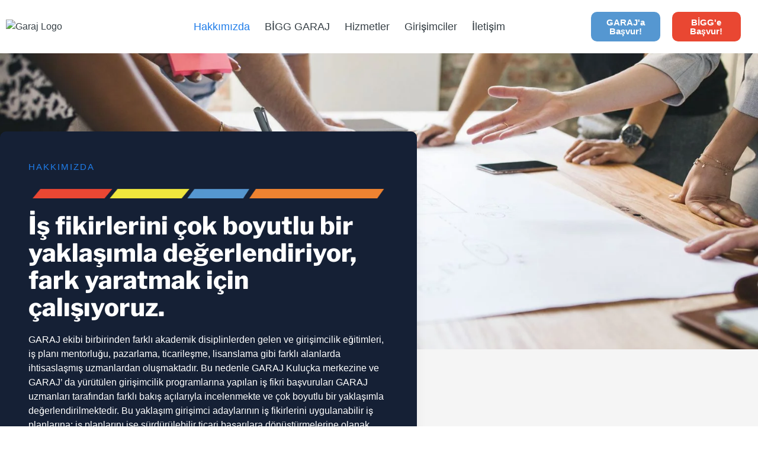

--- FILE ---
content_type: text/html; charset=UTF-8
request_url: https://etugaraj.org/hakkimizda/
body_size: 26028
content:
<!doctype html>
<html lang="tr" prefix="og: https://ogp.me/ns#">
<head>
	<meta charset="UTF-8">
	<meta name="viewport" content="width=device-width, initial-scale=1">
	<link rel="profile" href="https://gmpg.org/xfn/11">
		<style>img:is([sizes="auto" i], [sizes^="auto," i]) { contain-intrinsic-size: 3000px 1500px }</style>
	
<!-- Rank Math&#039;a Göre Arama Motoru Optimizasyonu - https://rankmath.com/ -->
<title>Hakkımızda - TOBB ETÜ GARAJ</title>
<meta name="description" content="GARAJ ekibi birbirinden farklı akademik disiplinlerden gelen ve girişimcilik eğitimleri, iş planı mentorluğu, pazarlama, ticarileşme, lisanslama gibi farklı"/>
<meta name="robots" content="follow, index, max-snippet:-1, max-video-preview:-1, max-image-preview:large"/>
<link rel="canonical" href="https://etugaraj.org/hakkimizda/" />
<meta property="og:locale" content="tr_TR" />
<meta property="og:type" content="article" />
<meta property="og:title" content="Hakkımızda - TOBB ETÜ GARAJ" />
<meta property="og:description" content="GARAJ ekibi birbirinden farklı akademik disiplinlerden gelen ve girişimcilik eğitimleri, iş planı mentorluğu, pazarlama, ticarileşme, lisanslama gibi farklı" />
<meta property="og:url" content="https://etugaraj.org/hakkimizda/" />
<meta property="og:site_name" content="TOBB ETÜ GARAJ" />
<meta property="og:updated_time" content="2026-01-14T10:27:34+03:00" />
<meta property="og:image" content="https://etugaraj.org/wp-content/uploads/2022/08/1.png" />
<meta property="og:image:secure_url" content="https://etugaraj.org/wp-content/uploads/2022/08/1.png" />
<meta property="og:image:width" content="1280" />
<meta property="og:image:height" content="720" />
<meta property="og:image:alt" content="Hakkımızda" />
<meta property="og:image:type" content="image/png" />
<meta name="twitter:card" content="summary_large_image" />
<meta name="twitter:title" content="Hakkımızda - TOBB ETÜ GARAJ" />
<meta name="twitter:description" content="GARAJ ekibi birbirinden farklı akademik disiplinlerden gelen ve girişimcilik eğitimleri, iş planı mentorluğu, pazarlama, ticarileşme, lisanslama gibi farklı" />
<meta name="twitter:image" content="https://etugaraj.org/wp-content/uploads/2022/08/1.png" />
<meta name="twitter:label1" content="Okuma süresi" />
<meta name="twitter:data1" content="2 dakika" />
<!-- /Rank Math WordPress SEO eklentisi -->

<link rel="alternate" type="application/rss+xml" title="TOBB ETÜ GARAJ &raquo; akışı" href="https://etugaraj.org/feed/" />
<link rel="alternate" type="application/rss+xml" title="TOBB ETÜ GARAJ &raquo; yorum akışı" href="https://etugaraj.org/comments/feed/" />
<script>
window._wpemojiSettings = {"baseUrl":"https:\/\/s.w.org\/images\/core\/emoji\/16.0.1\/72x72\/","ext":".png","svgUrl":"https:\/\/s.w.org\/images\/core\/emoji\/16.0.1\/svg\/","svgExt":".svg","source":{"concatemoji":"https:\/\/etugaraj.org\/wp-includes\/js\/wp-emoji-release.min.js?ver=6.8.3"}};
/*! This file is auto-generated */
!function(s,n){var o,i,e;function c(e){try{var t={supportTests:e,timestamp:(new Date).valueOf()};sessionStorage.setItem(o,JSON.stringify(t))}catch(e){}}function p(e,t,n){e.clearRect(0,0,e.canvas.width,e.canvas.height),e.fillText(t,0,0);var t=new Uint32Array(e.getImageData(0,0,e.canvas.width,e.canvas.height).data),a=(e.clearRect(0,0,e.canvas.width,e.canvas.height),e.fillText(n,0,0),new Uint32Array(e.getImageData(0,0,e.canvas.width,e.canvas.height).data));return t.every(function(e,t){return e===a[t]})}function u(e,t){e.clearRect(0,0,e.canvas.width,e.canvas.height),e.fillText(t,0,0);for(var n=e.getImageData(16,16,1,1),a=0;a<n.data.length;a++)if(0!==n.data[a])return!1;return!0}function f(e,t,n,a){switch(t){case"flag":return n(e,"\ud83c\udff3\ufe0f\u200d\u26a7\ufe0f","\ud83c\udff3\ufe0f\u200b\u26a7\ufe0f")?!1:!n(e,"\ud83c\udde8\ud83c\uddf6","\ud83c\udde8\u200b\ud83c\uddf6")&&!n(e,"\ud83c\udff4\udb40\udc67\udb40\udc62\udb40\udc65\udb40\udc6e\udb40\udc67\udb40\udc7f","\ud83c\udff4\u200b\udb40\udc67\u200b\udb40\udc62\u200b\udb40\udc65\u200b\udb40\udc6e\u200b\udb40\udc67\u200b\udb40\udc7f");case"emoji":return!a(e,"\ud83e\udedf")}return!1}function g(e,t,n,a){var r="undefined"!=typeof WorkerGlobalScope&&self instanceof WorkerGlobalScope?new OffscreenCanvas(300,150):s.createElement("canvas"),o=r.getContext("2d",{willReadFrequently:!0}),i=(o.textBaseline="top",o.font="600 32px Arial",{});return e.forEach(function(e){i[e]=t(o,e,n,a)}),i}function t(e){var t=s.createElement("script");t.src=e,t.defer=!0,s.head.appendChild(t)}"undefined"!=typeof Promise&&(o="wpEmojiSettingsSupports",i=["flag","emoji"],n.supports={everything:!0,everythingExceptFlag:!0},e=new Promise(function(e){s.addEventListener("DOMContentLoaded",e,{once:!0})}),new Promise(function(t){var n=function(){try{var e=JSON.parse(sessionStorage.getItem(o));if("object"==typeof e&&"number"==typeof e.timestamp&&(new Date).valueOf()<e.timestamp+604800&&"object"==typeof e.supportTests)return e.supportTests}catch(e){}return null}();if(!n){if("undefined"!=typeof Worker&&"undefined"!=typeof OffscreenCanvas&&"undefined"!=typeof URL&&URL.createObjectURL&&"undefined"!=typeof Blob)try{var e="postMessage("+g.toString()+"("+[JSON.stringify(i),f.toString(),p.toString(),u.toString()].join(",")+"));",a=new Blob([e],{type:"text/javascript"}),r=new Worker(URL.createObjectURL(a),{name:"wpTestEmojiSupports"});return void(r.onmessage=function(e){c(n=e.data),r.terminate(),t(n)})}catch(e){}c(n=g(i,f,p,u))}t(n)}).then(function(e){for(var t in e)n.supports[t]=e[t],n.supports.everything=n.supports.everything&&n.supports[t],"flag"!==t&&(n.supports.everythingExceptFlag=n.supports.everythingExceptFlag&&n.supports[t]);n.supports.everythingExceptFlag=n.supports.everythingExceptFlag&&!n.supports.flag,n.DOMReady=!1,n.readyCallback=function(){n.DOMReady=!0}}).then(function(){return e}).then(function(){var e;n.supports.everything||(n.readyCallback(),(e=n.source||{}).concatemoji?t(e.concatemoji):e.wpemoji&&e.twemoji&&(t(e.twemoji),t(e.wpemoji)))}))}((window,document),window._wpemojiSettings);
</script>
<style id='wp-emoji-styles-inline-css'>

	img.wp-smiley, img.emoji {
		display: inline !important;
		border: none !important;
		box-shadow: none !important;
		height: 1em !important;
		width: 1em !important;
		margin: 0 0.07em !important;
		vertical-align: -0.1em !important;
		background: none !important;
		padding: 0 !important;
	}
</style>
<style id='global-styles-inline-css'>
:root{--wp--preset--aspect-ratio--square: 1;--wp--preset--aspect-ratio--4-3: 4/3;--wp--preset--aspect-ratio--3-4: 3/4;--wp--preset--aspect-ratio--3-2: 3/2;--wp--preset--aspect-ratio--2-3: 2/3;--wp--preset--aspect-ratio--16-9: 16/9;--wp--preset--aspect-ratio--9-16: 9/16;--wp--preset--color--black: #000000;--wp--preset--color--cyan-bluish-gray: #abb8c3;--wp--preset--color--white: #ffffff;--wp--preset--color--pale-pink: #f78da7;--wp--preset--color--vivid-red: #cf2e2e;--wp--preset--color--luminous-vivid-orange: #ff6900;--wp--preset--color--luminous-vivid-amber: #fcb900;--wp--preset--color--light-green-cyan: #7bdcb5;--wp--preset--color--vivid-green-cyan: #00d084;--wp--preset--color--pale-cyan-blue: #8ed1fc;--wp--preset--color--vivid-cyan-blue: #0693e3;--wp--preset--color--vivid-purple: #9b51e0;--wp--preset--gradient--vivid-cyan-blue-to-vivid-purple: linear-gradient(135deg,rgba(6,147,227,1) 0%,rgb(155,81,224) 100%);--wp--preset--gradient--light-green-cyan-to-vivid-green-cyan: linear-gradient(135deg,rgb(122,220,180) 0%,rgb(0,208,130) 100%);--wp--preset--gradient--luminous-vivid-amber-to-luminous-vivid-orange: linear-gradient(135deg,rgba(252,185,0,1) 0%,rgba(255,105,0,1) 100%);--wp--preset--gradient--luminous-vivid-orange-to-vivid-red: linear-gradient(135deg,rgba(255,105,0,1) 0%,rgb(207,46,46) 100%);--wp--preset--gradient--very-light-gray-to-cyan-bluish-gray: linear-gradient(135deg,rgb(238,238,238) 0%,rgb(169,184,195) 100%);--wp--preset--gradient--cool-to-warm-spectrum: linear-gradient(135deg,rgb(74,234,220) 0%,rgb(151,120,209) 20%,rgb(207,42,186) 40%,rgb(238,44,130) 60%,rgb(251,105,98) 80%,rgb(254,248,76) 100%);--wp--preset--gradient--blush-light-purple: linear-gradient(135deg,rgb(255,206,236) 0%,rgb(152,150,240) 100%);--wp--preset--gradient--blush-bordeaux: linear-gradient(135deg,rgb(254,205,165) 0%,rgb(254,45,45) 50%,rgb(107,0,62) 100%);--wp--preset--gradient--luminous-dusk: linear-gradient(135deg,rgb(255,203,112) 0%,rgb(199,81,192) 50%,rgb(65,88,208) 100%);--wp--preset--gradient--pale-ocean: linear-gradient(135deg,rgb(255,245,203) 0%,rgb(182,227,212) 50%,rgb(51,167,181) 100%);--wp--preset--gradient--electric-grass: linear-gradient(135deg,rgb(202,248,128) 0%,rgb(113,206,126) 100%);--wp--preset--gradient--midnight: linear-gradient(135deg,rgb(2,3,129) 0%,rgb(40,116,252) 100%);--wp--preset--font-size--small: 13px;--wp--preset--font-size--medium: 20px;--wp--preset--font-size--large: 36px;--wp--preset--font-size--x-large: 42px;--wp--preset--spacing--20: 0.44rem;--wp--preset--spacing--30: 0.67rem;--wp--preset--spacing--40: 1rem;--wp--preset--spacing--50: 1.5rem;--wp--preset--spacing--60: 2.25rem;--wp--preset--spacing--70: 3.38rem;--wp--preset--spacing--80: 5.06rem;--wp--preset--shadow--natural: 6px 6px 9px rgba(0, 0, 0, 0.2);--wp--preset--shadow--deep: 12px 12px 50px rgba(0, 0, 0, 0.4);--wp--preset--shadow--sharp: 6px 6px 0px rgba(0, 0, 0, 0.2);--wp--preset--shadow--outlined: 6px 6px 0px -3px rgba(255, 255, 255, 1), 6px 6px rgba(0, 0, 0, 1);--wp--preset--shadow--crisp: 6px 6px 0px rgba(0, 0, 0, 1);}:root { --wp--style--global--content-size: 800px;--wp--style--global--wide-size: 1200px; }:where(body) { margin: 0; }.wp-site-blocks > .alignleft { float: left; margin-right: 2em; }.wp-site-blocks > .alignright { float: right; margin-left: 2em; }.wp-site-blocks > .aligncenter { justify-content: center; margin-left: auto; margin-right: auto; }:where(.wp-site-blocks) > * { margin-block-start: 24px; margin-block-end: 0; }:where(.wp-site-blocks) > :first-child { margin-block-start: 0; }:where(.wp-site-blocks) > :last-child { margin-block-end: 0; }:root { --wp--style--block-gap: 24px; }:root :where(.is-layout-flow) > :first-child{margin-block-start: 0;}:root :where(.is-layout-flow) > :last-child{margin-block-end: 0;}:root :where(.is-layout-flow) > *{margin-block-start: 24px;margin-block-end: 0;}:root :where(.is-layout-constrained) > :first-child{margin-block-start: 0;}:root :where(.is-layout-constrained) > :last-child{margin-block-end: 0;}:root :where(.is-layout-constrained) > *{margin-block-start: 24px;margin-block-end: 0;}:root :where(.is-layout-flex){gap: 24px;}:root :where(.is-layout-grid){gap: 24px;}.is-layout-flow > .alignleft{float: left;margin-inline-start: 0;margin-inline-end: 2em;}.is-layout-flow > .alignright{float: right;margin-inline-start: 2em;margin-inline-end: 0;}.is-layout-flow > .aligncenter{margin-left: auto !important;margin-right: auto !important;}.is-layout-constrained > .alignleft{float: left;margin-inline-start: 0;margin-inline-end: 2em;}.is-layout-constrained > .alignright{float: right;margin-inline-start: 2em;margin-inline-end: 0;}.is-layout-constrained > .aligncenter{margin-left: auto !important;margin-right: auto !important;}.is-layout-constrained > :where(:not(.alignleft):not(.alignright):not(.alignfull)){max-width: var(--wp--style--global--content-size);margin-left: auto !important;margin-right: auto !important;}.is-layout-constrained > .alignwide{max-width: var(--wp--style--global--wide-size);}body .is-layout-flex{display: flex;}.is-layout-flex{flex-wrap: wrap;align-items: center;}.is-layout-flex > :is(*, div){margin: 0;}body .is-layout-grid{display: grid;}.is-layout-grid > :is(*, div){margin: 0;}body{padding-top: 0px;padding-right: 0px;padding-bottom: 0px;padding-left: 0px;}a:where(:not(.wp-element-button)){text-decoration: underline;}:root :where(.wp-element-button, .wp-block-button__link){background-color: #32373c;border-width: 0;color: #fff;font-family: inherit;font-size: inherit;line-height: inherit;padding: calc(0.667em + 2px) calc(1.333em + 2px);text-decoration: none;}.has-black-color{color: var(--wp--preset--color--black) !important;}.has-cyan-bluish-gray-color{color: var(--wp--preset--color--cyan-bluish-gray) !important;}.has-white-color{color: var(--wp--preset--color--white) !important;}.has-pale-pink-color{color: var(--wp--preset--color--pale-pink) !important;}.has-vivid-red-color{color: var(--wp--preset--color--vivid-red) !important;}.has-luminous-vivid-orange-color{color: var(--wp--preset--color--luminous-vivid-orange) !important;}.has-luminous-vivid-amber-color{color: var(--wp--preset--color--luminous-vivid-amber) !important;}.has-light-green-cyan-color{color: var(--wp--preset--color--light-green-cyan) !important;}.has-vivid-green-cyan-color{color: var(--wp--preset--color--vivid-green-cyan) !important;}.has-pale-cyan-blue-color{color: var(--wp--preset--color--pale-cyan-blue) !important;}.has-vivid-cyan-blue-color{color: var(--wp--preset--color--vivid-cyan-blue) !important;}.has-vivid-purple-color{color: var(--wp--preset--color--vivid-purple) !important;}.has-black-background-color{background-color: var(--wp--preset--color--black) !important;}.has-cyan-bluish-gray-background-color{background-color: var(--wp--preset--color--cyan-bluish-gray) !important;}.has-white-background-color{background-color: var(--wp--preset--color--white) !important;}.has-pale-pink-background-color{background-color: var(--wp--preset--color--pale-pink) !important;}.has-vivid-red-background-color{background-color: var(--wp--preset--color--vivid-red) !important;}.has-luminous-vivid-orange-background-color{background-color: var(--wp--preset--color--luminous-vivid-orange) !important;}.has-luminous-vivid-amber-background-color{background-color: var(--wp--preset--color--luminous-vivid-amber) !important;}.has-light-green-cyan-background-color{background-color: var(--wp--preset--color--light-green-cyan) !important;}.has-vivid-green-cyan-background-color{background-color: var(--wp--preset--color--vivid-green-cyan) !important;}.has-pale-cyan-blue-background-color{background-color: var(--wp--preset--color--pale-cyan-blue) !important;}.has-vivid-cyan-blue-background-color{background-color: var(--wp--preset--color--vivid-cyan-blue) !important;}.has-vivid-purple-background-color{background-color: var(--wp--preset--color--vivid-purple) !important;}.has-black-border-color{border-color: var(--wp--preset--color--black) !important;}.has-cyan-bluish-gray-border-color{border-color: var(--wp--preset--color--cyan-bluish-gray) !important;}.has-white-border-color{border-color: var(--wp--preset--color--white) !important;}.has-pale-pink-border-color{border-color: var(--wp--preset--color--pale-pink) !important;}.has-vivid-red-border-color{border-color: var(--wp--preset--color--vivid-red) !important;}.has-luminous-vivid-orange-border-color{border-color: var(--wp--preset--color--luminous-vivid-orange) !important;}.has-luminous-vivid-amber-border-color{border-color: var(--wp--preset--color--luminous-vivid-amber) !important;}.has-light-green-cyan-border-color{border-color: var(--wp--preset--color--light-green-cyan) !important;}.has-vivid-green-cyan-border-color{border-color: var(--wp--preset--color--vivid-green-cyan) !important;}.has-pale-cyan-blue-border-color{border-color: var(--wp--preset--color--pale-cyan-blue) !important;}.has-vivid-cyan-blue-border-color{border-color: var(--wp--preset--color--vivid-cyan-blue) !important;}.has-vivid-purple-border-color{border-color: var(--wp--preset--color--vivid-purple) !important;}.has-vivid-cyan-blue-to-vivid-purple-gradient-background{background: var(--wp--preset--gradient--vivid-cyan-blue-to-vivid-purple) !important;}.has-light-green-cyan-to-vivid-green-cyan-gradient-background{background: var(--wp--preset--gradient--light-green-cyan-to-vivid-green-cyan) !important;}.has-luminous-vivid-amber-to-luminous-vivid-orange-gradient-background{background: var(--wp--preset--gradient--luminous-vivid-amber-to-luminous-vivid-orange) !important;}.has-luminous-vivid-orange-to-vivid-red-gradient-background{background: var(--wp--preset--gradient--luminous-vivid-orange-to-vivid-red) !important;}.has-very-light-gray-to-cyan-bluish-gray-gradient-background{background: var(--wp--preset--gradient--very-light-gray-to-cyan-bluish-gray) !important;}.has-cool-to-warm-spectrum-gradient-background{background: var(--wp--preset--gradient--cool-to-warm-spectrum) !important;}.has-blush-light-purple-gradient-background{background: var(--wp--preset--gradient--blush-light-purple) !important;}.has-blush-bordeaux-gradient-background{background: var(--wp--preset--gradient--blush-bordeaux) !important;}.has-luminous-dusk-gradient-background{background: var(--wp--preset--gradient--luminous-dusk) !important;}.has-pale-ocean-gradient-background{background: var(--wp--preset--gradient--pale-ocean) !important;}.has-electric-grass-gradient-background{background: var(--wp--preset--gradient--electric-grass) !important;}.has-midnight-gradient-background{background: var(--wp--preset--gradient--midnight) !important;}.has-small-font-size{font-size: var(--wp--preset--font-size--small) !important;}.has-medium-font-size{font-size: var(--wp--preset--font-size--medium) !important;}.has-large-font-size{font-size: var(--wp--preset--font-size--large) !important;}.has-x-large-font-size{font-size: var(--wp--preset--font-size--x-large) !important;}
:root :where(.wp-block-pullquote){font-size: 1.5em;line-height: 1.6;}
</style>
<link rel='stylesheet' id='dashicons-css' href='https://etugaraj.org/wp-includes/css/dashicons.min.css?ver=6.8.3' media='all' />
<link rel='stylesheet' id='portfolio-front-style-css' href='https://etugaraj.org/wp-content/plugins/astra-portfolio/dist/fscript.css?ver=1.13.2' media='all' />
<link rel='stylesheet' id='hello-elementor-css' href='https://etugaraj.org/wp-content/themes/hello-elementor/assets/css/reset.css?ver=3.4.4' media='all' />
<link rel='stylesheet' id='hello-elementor-theme-style-css' href='https://etugaraj.org/wp-content/themes/hello-elementor/assets/css/theme.css?ver=3.4.4' media='all' />
<link rel='stylesheet' id='hello-elementor-header-footer-css' href='https://etugaraj.org/wp-content/themes/hello-elementor/assets/css/header-footer.css?ver=3.4.4' media='all' />
<link rel='stylesheet' id='elementor-frontend-css' href='https://etugaraj.org/wp-content/plugins/elementor/assets/css/frontend.min.css?ver=3.33.4' media='all' />
<link rel='stylesheet' id='widget-image-css' href='https://etugaraj.org/wp-content/plugins/elementor/assets/css/widget-image.min.css?ver=3.33.4' media='all' />
<link rel='stylesheet' id='widget-nav-menu-css' href='https://etugaraj.org/wp-content/plugins/elementor-pro/assets/css/widget-nav-menu.min.css?ver=3.30.0' media='all' />
<link rel='stylesheet' id='e-sticky-css' href='https://etugaraj.org/wp-content/plugins/elementor-pro/assets/css/modules/sticky.min.css?ver=3.30.0' media='all' />
<link rel='stylesheet' id='e-motion-fx-css' href='https://etugaraj.org/wp-content/plugins/elementor-pro/assets/css/modules/motion-fx.min.css?ver=3.30.0' media='all' />
<link rel='stylesheet' id='widget-heading-css' href='https://etugaraj.org/wp-content/plugins/elementor/assets/css/widget-heading.min.css?ver=3.33.4' media='all' />
<link rel='stylesheet' id='widget-icon-list-css' href='https://etugaraj.org/wp-content/plugins/elementor/assets/css/widget-icon-list.min.css?ver=3.33.4' media='all' />
<link rel='stylesheet' id='e-animation-grow-css' href='https://etugaraj.org/wp-content/plugins/elementor/assets/lib/animations/styles/e-animation-grow.min.css?ver=3.33.4' media='all' />
<link rel='stylesheet' id='widget-social-icons-css' href='https://etugaraj.org/wp-content/plugins/elementor/assets/css/widget-social-icons.min.css?ver=3.33.4' media='all' />
<link rel='stylesheet' id='e-apple-webkit-css' href='https://etugaraj.org/wp-content/plugins/elementor/assets/css/conditionals/apple-webkit.min.css?ver=3.33.4' media='all' />
<link rel='stylesheet' id='eael-general-css' href='https://etugaraj.org/wp-content/plugins/essential-addons-for-elementor-lite/assets/front-end/css/view/general.min.css?ver=6.5.4' media='all' />
<link rel='stylesheet' id='eael-1483-css' href='https://etugaraj.org/wp-content/uploads/essential-addons-elementor/eael-1483.css?ver=1768386454' media='all' />
<link rel='stylesheet' id='elementor-icons-css' href='https://etugaraj.org/wp-content/plugins/elementor/assets/lib/eicons/css/elementor-icons.min.css?ver=5.44.0' media='all' />
<style id='elementor-icons-inline-css'>

		.elementor-add-new-section .elementor-add-templately-promo-button{
            background-color: #5d4fff !important;
            background-image: url(https://etugaraj.org/wp-content/plugins/essential-addons-for-elementor-lite/assets/admin/images/templately/logo-icon.svg);
            background-repeat: no-repeat;
            background-position: center center;
            position: relative;
        }
        
		.elementor-add-new-section .elementor-add-templately-promo-button > i{
            height: 12px;
        }
        
        body .elementor-add-new-section .elementor-add-section-area-button {
            margin-left: 0;
        }

		.elementor-add-new-section .elementor-add-templately-promo-button{
            background-color: #5d4fff !important;
            background-image: url(https://etugaraj.org/wp-content/plugins/essential-addons-for-elementor-lite/assets/admin/images/templately/logo-icon.svg);
            background-repeat: no-repeat;
            background-position: center center;
            position: relative;
        }
        
		.elementor-add-new-section .elementor-add-templately-promo-button > i{
            height: 12px;
        }
        
        body .elementor-add-new-section .elementor-add-section-area-button {
            margin-left: 0;
        }
</style>
<link rel='stylesheet' id='elementor-post-7-css' href='https://etugaraj.org/wp-content/uploads/elementor/css/post-7.css?ver=1766391860' media='all' />
<link rel='stylesheet' id='font-awesome-5-all-css' href='https://etugaraj.org/wp-content/plugins/elementor/assets/lib/font-awesome/css/all.min.css?ver=4.11.59' media='all' />
<link rel='stylesheet' id='font-awesome-4-shim-css' href='https://etugaraj.org/wp-content/plugins/elementor/assets/lib/font-awesome/css/v4-shims.min.css?ver=3.33.4' media='all' />
<link rel='stylesheet' id='widget-divider-css' href='https://etugaraj.org/wp-content/plugins/elementor/assets/css/widget-divider.min.css?ver=3.33.4' media='all' />
<link rel='stylesheet' id='widget-menu-anchor-css' href='https://etugaraj.org/wp-content/plugins/elementor/assets/css/widget-menu-anchor.min.css?ver=3.33.4' media='all' />
<link rel='stylesheet' id='bdt-uikit-css' href='https://etugaraj.org/wp-content/plugins/bdthemes-element-pack-lite/assets/css/bdt-uikit.css?ver=3.21.7' media='all' />
<link rel='stylesheet' id='ep-helper-css' href='https://etugaraj.org/wp-content/plugins/bdthemes-element-pack-lite/assets/css/ep-helper.css?ver=8.3.5' media='all' />
<link rel='stylesheet' id='ep-member-css' href='https://etugaraj.org/wp-content/plugins/bdthemes-element-pack-lite/assets/css/ep-member.css?ver=8.3.5' media='all' />
<link rel='stylesheet' id='elementor-post-1483-css' href='https://etugaraj.org/wp-content/uploads/elementor/css/post-1483.css?ver=1768375663' media='all' />
<link rel='stylesheet' id='elementor-post-31-css' href='https://etugaraj.org/wp-content/uploads/elementor/css/post-31.css?ver=1768374744' media='all' />
<link rel='stylesheet' id='elementor-post-11-css' href='https://etugaraj.org/wp-content/uploads/elementor/css/post-11.css?ver=1768375424' media='all' />
<link rel='stylesheet' id='hello-elementor-child-style-css' href='https://etugaraj.org/wp-content/themes/hello-theme-child-master/style.css?ver=1.0.0' media='all' />
<link rel='stylesheet' id='ekit-widget-styles-css' href='https://etugaraj.org/wp-content/plugins/elementskit-lite/widgets/init/assets/css/widget-styles.css?ver=3.5.5' media='all' />
<link rel='stylesheet' id='ekit-responsive-css' href='https://etugaraj.org/wp-content/plugins/elementskit-lite/widgets/init/assets/css/responsive.css?ver=3.5.5' media='all' />
<link rel='stylesheet' id='prime-slider-site-css' href='https://etugaraj.org/wp-content/plugins/bdthemes-prime-slider-lite/assets/css/prime-slider-site.css?ver=4.1.0' media='all' />
<link rel='stylesheet' id='elementor-gf-local-roboto-css' href='https://etugaraj.org/wp-content/uploads/elementor/google-fonts/css/roboto.css?ver=1752335579' media='all' />
<link rel='stylesheet' id='elementor-gf-local-robotoslab-css' href='https://etugaraj.org/wp-content/uploads/elementor/google-fonts/css/robotoslab.css?ver=1752335580' media='all' />
<link rel='stylesheet' id='elementor-gf-local-heebo-css' href='https://etugaraj.org/wp-content/uploads/elementor/google-fonts/css/heebo.css?ver=1752335581' media='all' />
<link rel='stylesheet' id='elementor-gf-local-librefranklin-css' href='https://etugaraj.org/wp-content/uploads/elementor/google-fonts/css/librefranklin.css?ver=1752335584' media='all' />
<link rel='stylesheet' id='elementor-icons-ekiticons-css' href='https://etugaraj.org/wp-content/plugins/elementskit-lite/modules/elementskit-icon-pack/assets/css/ekiticons.css?ver=3.5.5' media='all' />
<link rel='stylesheet' id='elementor-icons-shared-0-css' href='https://etugaraj.org/wp-content/plugins/elementor/assets/lib/font-awesome/css/fontawesome.min.css?ver=5.15.3' media='all' />
<link rel='stylesheet' id='elementor-icons-fa-brands-css' href='https://etugaraj.org/wp-content/plugins/elementor/assets/lib/font-awesome/css/brands.min.css?ver=5.15.3' media='all' />
<link rel='stylesheet' id='elementor-icons-fa-solid-css' href='https://etugaraj.org/wp-content/plugins/elementor/assets/lib/font-awesome/css/solid.min.css?ver=5.15.3' media='all' />
<script src="https://etugaraj.org/wp-includes/js/jquery/jquery.min.js?ver=3.7.1" id="jquery-core-js"></script>
<script src="https://etugaraj.org/wp-includes/js/jquery/jquery-migrate.min.js?ver=3.4.1" id="jquery-migrate-js"></script>
<script src="https://etugaraj.org/wp-content/plugins/elementor/assets/lib/font-awesome/js/v4-shims.min.js?ver=3.33.4" id="font-awesome-4-shim-js"></script>
<link rel="https://api.w.org/" href="https://etugaraj.org/wp-json/" /><link rel="alternate" title="JSON" type="application/json" href="https://etugaraj.org/wp-json/wp/v2/pages/1483" /><link rel="EditURI" type="application/rsd+xml" title="RSD" href="https://etugaraj.org/xmlrpc.php?rsd" />
<meta name="generator" content="WordPress 6.8.3" />
<link rel='shortlink' href='https://etugaraj.org/?p=1483' />
<link rel="alternate" title="oEmbed (JSON)" type="application/json+oembed" href="https://etugaraj.org/wp-json/oembed/1.0/embed?url=https%3A%2F%2Fetugaraj.org%2Fhakkimizda%2F" />
<link rel="alternate" title="oEmbed (XML)" type="text/xml+oembed" href="https://etugaraj.org/wp-json/oembed/1.0/embed?url=https%3A%2F%2Fetugaraj.org%2Fhakkimizda%2F&#038;format=xml" />
<meta name="generator" content="Elementor 3.33.4; features: additional_custom_breakpoints; settings: css_print_method-external, google_font-enabled, font_display-auto">
			<style>
				.e-con.e-parent:nth-of-type(n+4):not(.e-lazyloaded):not(.e-no-lazyload),
				.e-con.e-parent:nth-of-type(n+4):not(.e-lazyloaded):not(.e-no-lazyload) * {
					background-image: none !important;
				}
				@media screen and (max-height: 1024px) {
					.e-con.e-parent:nth-of-type(n+3):not(.e-lazyloaded):not(.e-no-lazyload),
					.e-con.e-parent:nth-of-type(n+3):not(.e-lazyloaded):not(.e-no-lazyload) * {
						background-image: none !important;
					}
				}
				@media screen and (max-height: 640px) {
					.e-con.e-parent:nth-of-type(n+2):not(.e-lazyloaded):not(.e-no-lazyload),
					.e-con.e-parent:nth-of-type(n+2):not(.e-lazyloaded):not(.e-no-lazyload) * {
						background-image: none !important;
					}
				}
			</style>
			<style type="text/css">#wpadminbar, #wpadminbar .menupop .ab-sub-wrapper, .ab-sub-secondary, #wpadminbar .quicklinks .menupop ul.ab-sub-secondary,#wpadminbar .quicklinks .menupop ul.ab-sub-secondary .ab-submenu {background:#ffffff}#wpadminbar a.ab-item, #wpadminbar>#wp-toolbar span.ab-label, #wpadminbar>#wp-toolbar span.noticon, #wpadminbar .ab-icon:before,#wpadminbar .ab-item:before {color:#434343}#wpadminbar .quicklinks .menupop ul li a, #wpadminbar .quicklinks .menupop ul li a strong, #wpadminbar .quicklinks .menupop.hover ul li a,#wpadminbar.nojs .quicklinks .menupop:hover ul li a {color:#434343; font-size:13px !important }#wpadminbar .ab-top-menu>li.hover>.ab-item,#wpadminbar.nojq .quicklinks .ab-top-menu>li>.ab-item:focus,#wpadminbar:not(.mobile) .ab-top-menu>li:hover>.ab-item,#wpadminbar:not(.mobile) .ab-top-menu>li>.ab-item:focus{background:#434343; color:#ffffff}#wpadminbar:not(.mobile)>#wp-toolbar a:focus span.ab-label,#wpadminbar:not(.mobile)>#wp-toolbar li:hover span.ab-label,#wpadminbar>#wp-toolbar li.hover span.ab-label, #wpadminbar.mobile .quicklinks .hover .ab-icon:before,#wpadminbar.mobile .quicklinks .hover .ab-item:before, #wpadminbar .quicklinks .menupop .ab-sub-secondary>li .ab-item:focus a,#wpadminbar .quicklinks .menupop .ab-sub-secondary>li>a:hover {color:#ffffff}#wpadminbar .quicklinks .ab-sub-wrapper .menupop.hover>a,#wpadminbar .quicklinks .menupop ul li a:focus,#wpadminbar .quicklinks .menupop ul li a:focus strong,#wpadminbar .quicklinks .menupop ul li a:hover,#wpadminbar .quicklinks .menupop ul li a:hover strong,#wpadminbar .quicklinks .menupop.hover ul li a:focus,#wpadminbar .quicklinks .menupop.hover ul li a:hover,#wpadminbar li #adminbarsearch.adminbar-focused:before,#wpadminbar li .ab-item:focus:before,#wpadminbar li a:focus .ab-icon:before,#wpadminbar li.hover .ab-icon:before,#wpadminbar li.hover .ab-item:before,#wpadminbar li:hover #adminbarsearch:before,#wpadminbar li:hover .ab-icon:before,#wpadminbar li:hover .ab-item:before,#wpadminbar.nojs .quicklinks .menupop:hover ul li a:focus,#wpadminbar.nojs .quicklinks .menupop:hover ul li a:hover, #wpadminbar .quicklinks .ab-sub-wrapper .menupop.hover>a .blavatar,#wpadminbar .quicklinks li a:focus .blavatar,#wpadminbar .quicklinks li a:hover .blavatar{color:#ffffff}#wpadminbar .menupop .ab-sub-wrapper, #wpadminbar .shortlink-input {background:#434343}#wpadminbar .ab-submenu .ab-item, #wpadminbar .quicklinks .menupop ul.ab-submenu li a,#wpadminbar .quicklinks .menupop ul.ab-submenu li a.ab-item {color:#d8d8d8}#wpadminbar .ab-submenu .ab-item:hover, #wpadminbar .quicklinks .menupop ul.ab-submenu li a:hover,#wpadminbar .quicklinks .menupop ul.ab-submenu li a.ab-item:hover {color:#ffffff}.quicklinks li.wpshapere_site_title a{ outline:none; border:none;}.quicklinks li.wpshapere_site_title {width:180px !important;margin-top:-px !important;margin-top:px !important;}.quicklinks li.wpshapere_site_title a{outline:none; border:none;}.quicklinks li.wpshapere_site_title a, .quicklinks li.wpshapere_site_title a:hover, .quicklinks li.wpshapere_site_title a:focus {background:url(https://etugaraj.org/wp-content/uploads/2021/07/garaj_logo.png) 30px px no-repeat !important; text-indent:-9999px !important; width:auto;background-size:contain!important;}</style></head>
<body data-rsssl=1 class="wp-singular page-template-default page page-id-1483 wp-embed-responsive wp-theme-hello-elementor wp-child-theme-hello-theme-child-master hello-elementor-default elementor-default elementor-kit-7 elementor-page elementor-page-1483">


<a class="skip-link screen-reader-text" href="#content">İçeriğe atla</a>

		<div data-elementor-type="header" data-elementor-id="31" class="elementor elementor-31 elementor-location-header" data-elementor-post-type="elementor_library">
					<section class="elementor-section elementor-top-section elementor-element elementor-element-358ef12f elementor-section-content-middle elementor-hidden-phone elementor-section-boxed elementor-section-height-default elementor-section-height-default" data-id="358ef12f" data-element_type="section" data-settings="{&quot;background_background&quot;:&quot;classic&quot;,&quot;motion_fx_motion_fx_scrolling&quot;:&quot;yes&quot;,&quot;sticky&quot;:&quot;top&quot;,&quot;motion_fx_devices&quot;:[&quot;desktop&quot;,&quot;tablet&quot;,&quot;mobile&quot;],&quot;sticky_on&quot;:[&quot;desktop&quot;,&quot;tablet&quot;,&quot;mobile&quot;],&quot;sticky_offset&quot;:0,&quot;sticky_effects_offset&quot;:0,&quot;sticky_anchor_link_offset&quot;:0}">
						<div class="elementor-container elementor-column-gap-default">
					<div class="elementor-column elementor-col-33 elementor-top-column elementor-element elementor-element-d20287e" data-id="d20287e" data-element_type="column">
			<div class="elementor-widget-wrap elementor-element-populated">
						<div class="elementor-element elementor-element-7ba3954f elementor-widget elementor-widget-image" data-id="7ba3954f" data-element_type="widget" data-widget_type="image.default">
				<div class="elementor-widget-container">
																<a href="https://etugaraj.org">
							<img src="https://etugaraj.org/wp-content/uploads/elementor/thumbs/garaj_logo-r8nn8091p7496wj15oxcg97ebaqjwhbla4c0t5shds.png" title="TOBB ETÜ GARAJ" alt="Garaj Logo" loading="lazy" />								</a>
															</div>
				</div>
					</div>
		</div>
				<div class="elementor-column elementor-col-33 elementor-top-column elementor-element elementor-element-6709c58" data-id="6709c58" data-element_type="column">
			<div class="elementor-widget-wrap elementor-element-populated">
						<div class="elementor-element elementor-element-fc7cd94 elementor-nav-menu__align-center elementor-nav-menu--stretch elementor-nav-menu--dropdown-tablet elementor-nav-menu__text-align-aside elementor-nav-menu--toggle elementor-nav-menu--burger elementor-widget elementor-widget-nav-menu" data-id="fc7cd94" data-element_type="widget" data-settings="{&quot;full_width&quot;:&quot;stretch&quot;,&quot;submenu_icon&quot;:{&quot;value&quot;:&quot;&lt;i class=\&quot;fas fa-angle-down\&quot;&gt;&lt;\/i&gt;&quot;,&quot;library&quot;:&quot;fa-solid&quot;},&quot;layout&quot;:&quot;horizontal&quot;,&quot;toggle&quot;:&quot;burger&quot;}" data-widget_type="nav-menu.default">
				<div class="elementor-widget-container">
								<nav aria-label="Menü" class="elementor-nav-menu--main elementor-nav-menu__container elementor-nav-menu--layout-horizontal e--pointer-none">
				<ul id="menu-1-fc7cd94" class="elementor-nav-menu"><li class="menu-item menu-item-type-post_type menu-item-object-page current-menu-item page_item page-item-1483 current_page_item menu-item-1497"><a href="https://etugaraj.org/hakkimizda/" aria-current="page" class="elementor-item elementor-item-active">Hakkımızda</a></li>
<li class="menu-item menu-item-type-post_type menu-item-object-page menu-item-2621"><a href="https://etugaraj.org/bigg-garaj/" class="elementor-item">BİGG GARAJ</a></li>
<li class="menu-item menu-item-type-post_type menu-item-object-page menu-item-245"><a href="https://etugaraj.org/hizmetler/" class="elementor-item">Hizmetler</a></li>
<li class="menu-item menu-item-type-post_type menu-item-object-page menu-item-242"><a href="https://etugaraj.org/girisimciler/" class="elementor-item">Girişimciler</a></li>
<li class="menu-item menu-item-type-post_type menu-item-object-page menu-item-246"><a href="https://etugaraj.org/iletisim/" class="elementor-item">İletişim</a></li>
</ul>			</nav>
					<div class="elementor-menu-toggle" role="button" tabindex="0" aria-label="Menu Toggle" aria-expanded="false">
			<i aria-hidden="true" role="presentation" class="elementor-menu-toggle__icon--open eicon-menu-bar"></i><i aria-hidden="true" role="presentation" class="elementor-menu-toggle__icon--close eicon-close"></i>		</div>
					<nav class="elementor-nav-menu--dropdown elementor-nav-menu__container" aria-hidden="true">
				<ul id="menu-2-fc7cd94" class="elementor-nav-menu"><li class="menu-item menu-item-type-post_type menu-item-object-page current-menu-item page_item page-item-1483 current_page_item menu-item-1497"><a href="https://etugaraj.org/hakkimizda/" aria-current="page" class="elementor-item elementor-item-active" tabindex="-1">Hakkımızda</a></li>
<li class="menu-item menu-item-type-post_type menu-item-object-page menu-item-2621"><a href="https://etugaraj.org/bigg-garaj/" class="elementor-item" tabindex="-1">BİGG GARAJ</a></li>
<li class="menu-item menu-item-type-post_type menu-item-object-page menu-item-245"><a href="https://etugaraj.org/hizmetler/" class="elementor-item" tabindex="-1">Hizmetler</a></li>
<li class="menu-item menu-item-type-post_type menu-item-object-page menu-item-242"><a href="https://etugaraj.org/girisimciler/" class="elementor-item" tabindex="-1">Girişimciler</a></li>
<li class="menu-item menu-item-type-post_type menu-item-object-page menu-item-246"><a href="https://etugaraj.org/iletisim/" class="elementor-item" tabindex="-1">İletişim</a></li>
</ul>			</nav>
						</div>
				</div>
					</div>
		</div>
				<div class="elementor-column elementor-col-33 elementor-top-column elementor-element elementor-element-60013e33 elementor-hidden-phone" data-id="60013e33" data-element_type="column">
			<div class="elementor-widget-wrap elementor-element-populated">
						<section class="elementor-section elementor-inner-section elementor-element elementor-element-a1f07b2 elementor-section-boxed elementor-section-height-default elementor-section-height-default" data-id="a1f07b2" data-element_type="section">
						<div class="elementor-container elementor-column-gap-default">
					<div class="elementor-column elementor-col-50 elementor-inner-column elementor-element elementor-element-d2efc30" data-id="d2efc30" data-element_type="column">
			<div class="elementor-widget-wrap elementor-element-populated">
						<div class="elementor-element elementor-element-584700eb elementor-align-center elementor-widget elementor-widget-button" data-id="584700eb" data-element_type="widget" data-widget_type="button.default">
				<div class="elementor-widget-container">
									<div class="elementor-button-wrapper">
					<a class="elementor-button elementor-button-link elementor-size-sm" href="https://etugaraj.org/garaj-basvuru-formu/">
						<span class="elementor-button-content-wrapper">
									<span class="elementor-button-text">GARAJ'a Başvur!</span>
					</span>
					</a>
				</div>
								</div>
				</div>
					</div>
		</div>
				<div class="elementor-column elementor-col-50 elementor-inner-column elementor-element elementor-element-fe13d71" data-id="fe13d71" data-element_type="column">
			<div class="elementor-widget-wrap elementor-element-populated">
						<div class="elementor-element elementor-element-bffd9d8 elementor-align-center elementor-widget elementor-widget-button" data-id="bffd9d8" data-element_type="widget" data-widget_type="button.default">
				<div class="elementor-widget-container">
									<div class="elementor-button-wrapper">
					<a class="elementor-button elementor-button-link elementor-size-sm" href="https://etugaraj.org/bigg-garaj-26-28/">
						<span class="elementor-button-content-wrapper">
									<span class="elementor-button-text">BİGG'e Başvur!</span>
					</span>
					</a>
				</div>
								</div>
				</div>
					</div>
		</div>
					</div>
		</section>
					</div>
		</div>
					</div>
		</section>
				<section class="elementor-section elementor-top-section elementor-element elementor-element-507730e elementor-section-content-middle elementor-hidden-desktop elementor-hidden-tablet elementor-section-boxed elementor-section-height-default elementor-section-height-default" data-id="507730e" data-element_type="section" data-settings="{&quot;background_background&quot;:&quot;classic&quot;,&quot;motion_fx_motion_fx_scrolling&quot;:&quot;yes&quot;,&quot;sticky&quot;:&quot;top&quot;,&quot;motion_fx_devices&quot;:[&quot;desktop&quot;,&quot;tablet&quot;,&quot;mobile&quot;],&quot;sticky_on&quot;:[&quot;desktop&quot;,&quot;tablet&quot;,&quot;mobile&quot;],&quot;sticky_offset&quot;:0,&quot;sticky_effects_offset&quot;:0,&quot;sticky_anchor_link_offset&quot;:0}">
						<div class="elementor-container elementor-column-gap-default">
					<div class="elementor-column elementor-col-33 elementor-top-column elementor-element elementor-element-093427f" data-id="093427f" data-element_type="column">
			<div class="elementor-widget-wrap elementor-element-populated">
						<div class="elementor-element elementor-element-e9a0736 elementor-widget elementor-widget-image" data-id="e9a0736" data-element_type="widget" data-widget_type="image.default">
				<div class="elementor-widget-container">
																<a href="https://etugaraj.org">
							<img src="https://etugaraj.org/wp-content/uploads/elementor/thumbs/garaj_logo-r8nn8091p7496wj15oxcg97ebaqjwhbla4c0t5shds.png" title="TOBB ETÜ GARAJ" alt="Garaj Logo" loading="lazy" />								</a>
															</div>
				</div>
					</div>
		</div>
				<div class="elementor-column elementor-col-33 elementor-top-column elementor-element elementor-element-d58c206 elementor-hidden-desktop elementor-hidden-tablet" data-id="d58c206" data-element_type="column">
			<div class="elementor-widget-wrap elementor-element-populated">
						<div class="elementor-element elementor-element-96c60f5 elementor-align-center elementor-widget elementor-widget-elementskit-button" data-id="96c60f5" data-element_type="widget" data-widget_type="elementskit-button.default">
				<div class="elementor-widget-container">
					<div class="ekit-wid-con" >		<div class="ekit-btn-wraper">
							<a href="https://etugaraj.org/garaj-basvuru-formu/" class="elementskit-btn  whitespace--normal" id="">
					<i class="fas fa-briefcase"></i>				</a>
					</div>
        </div>				</div>
				</div>
					</div>
		</div>
				<div class="elementor-column elementor-col-33 elementor-top-column elementor-element elementor-element-7aed667" data-id="7aed667" data-element_type="column">
			<div class="elementor-widget-wrap elementor-element-populated">
						<div class="elementor-element elementor-element-f0a6523 elementor-nav-menu__align-center elementor-nav-menu--stretch elementor-nav-menu--dropdown-tablet elementor-nav-menu__text-align-aside elementor-nav-menu--toggle elementor-nav-menu--burger elementor-widget elementor-widget-nav-menu" data-id="f0a6523" data-element_type="widget" data-settings="{&quot;full_width&quot;:&quot;stretch&quot;,&quot;submenu_icon&quot;:{&quot;value&quot;:&quot;&lt;i class=\&quot;fas fa-angle-down\&quot;&gt;&lt;\/i&gt;&quot;,&quot;library&quot;:&quot;fa-solid&quot;},&quot;layout&quot;:&quot;horizontal&quot;,&quot;toggle&quot;:&quot;burger&quot;}" data-widget_type="nav-menu.default">
				<div class="elementor-widget-container">
								<nav aria-label="Menü" class="elementor-nav-menu--main elementor-nav-menu__container elementor-nav-menu--layout-horizontal e--pointer-none">
				<ul id="menu-1-f0a6523" class="elementor-nav-menu"><li class="menu-item menu-item-type-post_type menu-item-object-page current-menu-item page_item page-item-1483 current_page_item menu-item-1497"><a href="https://etugaraj.org/hakkimizda/" aria-current="page" class="elementor-item elementor-item-active">Hakkımızda</a></li>
<li class="menu-item menu-item-type-post_type menu-item-object-page menu-item-2621"><a href="https://etugaraj.org/bigg-garaj/" class="elementor-item">BİGG GARAJ</a></li>
<li class="menu-item menu-item-type-post_type menu-item-object-page menu-item-245"><a href="https://etugaraj.org/hizmetler/" class="elementor-item">Hizmetler</a></li>
<li class="menu-item menu-item-type-post_type menu-item-object-page menu-item-242"><a href="https://etugaraj.org/girisimciler/" class="elementor-item">Girişimciler</a></li>
<li class="menu-item menu-item-type-post_type menu-item-object-page menu-item-246"><a href="https://etugaraj.org/iletisim/" class="elementor-item">İletişim</a></li>
</ul>			</nav>
					<div class="elementor-menu-toggle" role="button" tabindex="0" aria-label="Menu Toggle" aria-expanded="false">
			<i aria-hidden="true" role="presentation" class="elementor-menu-toggle__icon--open eicon-menu-bar"></i><i aria-hidden="true" role="presentation" class="elementor-menu-toggle__icon--close eicon-close"></i>		</div>
					<nav class="elementor-nav-menu--dropdown elementor-nav-menu__container" aria-hidden="true">
				<ul id="menu-2-f0a6523" class="elementor-nav-menu"><li class="menu-item menu-item-type-post_type menu-item-object-page current-menu-item page_item page-item-1483 current_page_item menu-item-1497"><a href="https://etugaraj.org/hakkimizda/" aria-current="page" class="elementor-item elementor-item-active" tabindex="-1">Hakkımızda</a></li>
<li class="menu-item menu-item-type-post_type menu-item-object-page menu-item-2621"><a href="https://etugaraj.org/bigg-garaj/" class="elementor-item" tabindex="-1">BİGG GARAJ</a></li>
<li class="menu-item menu-item-type-post_type menu-item-object-page menu-item-245"><a href="https://etugaraj.org/hizmetler/" class="elementor-item" tabindex="-1">Hizmetler</a></li>
<li class="menu-item menu-item-type-post_type menu-item-object-page menu-item-242"><a href="https://etugaraj.org/girisimciler/" class="elementor-item" tabindex="-1">Girişimciler</a></li>
<li class="menu-item menu-item-type-post_type menu-item-object-page menu-item-246"><a href="https://etugaraj.org/iletisim/" class="elementor-item" tabindex="-1">İletişim</a></li>
</ul>			</nav>
						</div>
				</div>
					</div>
		</div>
					</div>
		</section>
				</div>
		
<main id="content" class="site-main post-1483 page type-page status-publish hentry">

	
	<div class="page-content">
				<div data-elementor-type="wp-page" data-elementor-id="1483" class="elementor elementor-1483" data-elementor-post-type="page">
						<section class="elementor-section elementor-top-section elementor-element elementor-element-5112f36 elementor-section-full_width elementor-section-height-default elementor-section-height-default" data-id="5112f36" data-element_type="section">
						<div class="elementor-container elementor-column-gap-no">
					<div class="elementor-column elementor-col-100 elementor-top-column elementor-element elementor-element-61a6a619" data-id="61a6a619" data-element_type="column">
			<div class="elementor-widget-wrap elementor-element-populated">
						<div class="elementor-element elementor-element-40212f64 elementor-widget elementor-widget-image" data-id="40212f64" data-element_type="widget" data-widget_type="image.default">
				<div class="elementor-widget-container">
															<img fetchpriority="high" decoding="async" width="2000" height="1198" src="https://etugaraj.org/wp-content/uploads/2021/09/garaj_hakkinda.jpg" class="attachment-full size-full wp-image-1424" alt="BIGG Garaj Hakkında" srcset="https://etugaraj.org/wp-content/uploads/2021/09/garaj_hakkinda.jpg 2000w, https://etugaraj.org/wp-content/uploads/2021/09/garaj_hakkinda-300x180.jpg 300w, https://etugaraj.org/wp-content/uploads/2021/09/garaj_hakkinda-1024x613.jpg 1024w, https://etugaraj.org/wp-content/uploads/2021/09/garaj_hakkinda-768x460.jpg 768w, https://etugaraj.org/wp-content/uploads/2021/09/garaj_hakkinda-1536x920.jpg 1536w" sizes="(max-width: 2000px) 100vw, 2000px" />															</div>
				</div>
					</div>
		</div>
					</div>
		</section>
				<section class="elementor-section elementor-top-section elementor-element elementor-element-2f7e86d8 elementor-section-boxed elementor-section-height-default elementor-section-height-default" data-id="2f7e86d8" data-element_type="section" data-settings="{&quot;background_background&quot;:&quot;classic&quot;}">
						<div class="elementor-container elementor-column-gap-default">
					<div class="elementor-column elementor-col-50 elementor-top-column elementor-element elementor-element-58141719" data-id="58141719" data-element_type="column" data-settings="{&quot;background_background&quot;:&quot;classic&quot;}">
			<div class="elementor-widget-wrap elementor-element-populated">
						<div class="elementor-element elementor-element-4f5d28bd elementor-widget elementor-widget-heading" data-id="4f5d28bd" data-element_type="widget" data-widget_type="heading.default">
				<div class="elementor-widget-container">
					<h6 class="elementor-heading-title elementor-size-default">HAKKIMIZDA</h6>				</div>
				</div>
				<div class="elementor-element elementor-element-74093291 elementor-widget elementor-widget-image" data-id="74093291" data-element_type="widget" data-widget_type="image.default">
				<div class="elementor-widget-container">
															<img decoding="async" width="713" height="18" src="https://etugaraj.org/wp-content/uploads/2021/08/garaj_title_marker.png" class="attachment-large size-large wp-image-347" alt="Garaj Marker" srcset="https://etugaraj.org/wp-content/uploads/2021/08/garaj_title_marker.png 713w, https://etugaraj.org/wp-content/uploads/2021/08/garaj_title_marker-300x8.png 300w" sizes="(max-width: 713px) 100vw, 713px" />															</div>
				</div>
				<div class="elementor-element elementor-element-15541149 elementor-widget elementor-widget-heading" data-id="15541149" data-element_type="widget" data-widget_type="heading.default">
				<div class="elementor-widget-container">
					<h2 class="elementor-heading-title elementor-size-default">İş fikirlerini çok boyutlu bir yaklaşımla değerlendiriyor, fark yaratmak için çalışıyoruz.</h2>				</div>
				</div>
				<div class="elementor-element elementor-element-242caea9 elementor-widget elementor-widget-text-editor" data-id="242caea9" data-element_type="widget" data-widget_type="text-editor.default">
				<div class="elementor-widget-container">
									<p>GARAJ ekibi birbirinden farklı akademik disiplinlerden gelen ve girişimcilik eğitimleri, iş planı mentorluğu, pazarlama, ticarileşme, lisanslama gibi farklı alanlarda ihtisaslaşmış uzmanlardan oluşmaktadır. Bu nedenle GARAJ Kuluçka merkezine ve GARAJ’ da yürütülen girişimcilik programlarına yapılan iş fikri başvuruları GARAJ uzmanları tarafından farklı bakış açılarıyla incelenmekte ve çok boyutlu bir yaklaşımla değerlendirilmektedir. Bu yaklaşım girişimci adaylarının iş fikirlerini uygulanabilir iş planlarına; iş planlarını ise sürdürülebilir ticari başarılara dönüştürmelerine olanak sağlamaktadır.</p>								</div>
				</div>
				<div class="elementor-element elementor-element-48b67f08 elementor-widget-divider--view-line elementor-widget elementor-widget-divider" data-id="48b67f08" data-element_type="widget" data-widget_type="divider.default">
				<div class="elementor-widget-container">
							<div class="elementor-divider">
			<span class="elementor-divider-separator">
						</span>
		</div>
						</div>
				</div>
				<div class="elementor-element elementor-element-3120be5c ekit-equal-height-disable elementor-widget elementor-widget-elementskit-icon-box" data-id="3120be5c" data-element_type="widget" data-widget_type="elementskit-icon-box.default">
				<div class="elementor-widget-container">
					<div class="ekit-wid-con" >        <!-- link opening -->
                <!-- end link opening -->

        <div class="elementskit-infobox text-left text-left icon-lef-right-aligin elementor-animation- media  ">
                    <div class="elementskit-box-header elementor-animation-">
                <div class="elementskit-info-box-icon  text-center">
                    <i aria-hidden="true" class="elementkit-infobox-icon icon icon-light-bulb-1"></i>
                </div>
          </div>
                        <div class="box-body">
                            <h5 class="elementskit-info-box-title">
                    İş Fikirlerinin Değerlendirilmesi                </h5>
                        		  	<p>İş fikri başvuruları GARAJ uzmanları tarafından farklı bakış açılarıyla incelenmekte ve çok boyutlu bir yaklaşımla değerlendirilmektedir.</p>
                                </div>
        
        
                </div>
        </div>				</div>
				</div>
				<div class="elementor-element elementor-element-1535a59a ekit-equal-height-disable elementor-widget elementor-widget-elementskit-icon-box" data-id="1535a59a" data-element_type="widget" data-widget_type="elementskit-icon-box.default">
				<div class="elementor-widget-container">
					<div class="ekit-wid-con" >        <!-- link opening -->
                <!-- end link opening -->

        <div class="elementskit-infobox text-left text-left icon-lef-right-aligin elementor-animation- media  ">
                    <div class="elementskit-box-header elementor-animation-">
                <div class="elementskit-info-box-icon  text-center">
                    <i aria-hidden="true" class="elementkit-infobox-icon icon icon-cogwheel"></i>
                </div>
          </div>
                        <div class="box-body">
                            <h5 class="elementskit-info-box-title">
                    İş Planı                </h5>
                        		  	<p>Girişimci adaylarının iş fikirlerini uygulanabilir iş planlarına; iş planlarını ise sürdürülebilir ticari başarılara dönüştürmelerine olanak sağlamaktadır.</p>
                                </div>
        
        
                </div>
        </div>				</div>
				</div>
				<div class="elementor-element elementor-element-51477e4b elementor-align-right elementor-widget elementor-widget-button" data-id="51477e4b" data-element_type="widget" data-widget_type="button.default">
				<div class="elementor-widget-container">
									<div class="elementor-button-wrapper">
					<a class="elementor-button elementor-button-link elementor-size-lg" href="https://etugaraj.org/garaj-basvuru-formu/">
						<span class="elementor-button-content-wrapper">
						<span class="elementor-button-icon">
				<i aria-hidden="true" class="icon icon-rocket"></i>			</span>
									<span class="elementor-button-text">ŞİMDİ BAŞVUR</span>
					</span>
					</a>
				</div>
								</div>
				</div>
					</div>
		</div>
				<div class="elementor-column elementor-col-50 elementor-top-column elementor-element elementor-element-5fffb3bc" data-id="5fffb3bc" data-element_type="column" data-settings="{&quot;background_background&quot;:&quot;classic&quot;}">
			<div class="elementor-widget-wrap elementor-element-populated">
						<div class="elementor-element elementor-element-eff6183 elementor-widget elementor-widget-eael-sticky-video" data-id="eff6183" data-element_type="widget" data-widget_type="eael-sticky-video.default">
				<div class="elementor-widget-container">
					<div class="eael-sticky-video-wrapper eaelsv-overlay-visibility-"><div class="eael-sticky-video-player2" data-sticky="yes" data-position="bottom-right" data-sheight="169" data-swidth="300" data-scroll_height="70" data-autoplay="no" data-overlay="no"><div
			id="eaelsv-player-eff6183"
			data-plyr-provider="youtube"
			data-plyr-embed-id="9gnjsoRzo7Y"
			data-plyr-config="{&quot;storage&quot;: {&quot;enabled&quot;: false, &quot;key&quot;: &quot;plyr&quot;}, &quot;autoplay&quot;:0, &quot;muted&quot;:0, &quot;loop&quot;: {&quot;active&quot;: false}}"
		></div>
				<span class="eaelsv-sticky-player-close"><i class="fas fa-times-circle"></i></span>
			</div>
		</div>				</div>
				</div>
					</div>
		</div>
					</div>
		</section>
				<section class="elementor-section elementor-top-section elementor-element elementor-element-2e5bf242 elementor-section-boxed elementor-section-height-default elementor-section-height-default" data-id="2e5bf242" data-element_type="section" data-settings="{&quot;background_background&quot;:&quot;classic&quot;}">
							<div class="elementor-background-overlay"></div>
							<div class="elementor-container elementor-column-gap-default">
					<div class="elementor-column elementor-col-50 elementor-top-column elementor-element elementor-element-7463e8cb" data-id="7463e8cb" data-element_type="column" data-settings="{&quot;background_background&quot;:&quot;classic&quot;}">
			<div class="elementor-widget-wrap elementor-element-populated">
						<div class="elementor-element elementor-element-a561b6f elementor-widget elementor-widget-image" data-id="a561b6f" data-element_type="widget" data-widget_type="image.default">
				<div class="elementor-widget-container">
															<img decoding="async" width="500" height="650" src="https://etugaraj.org/wp-content/uploads/2021/07/baskan_500x650.jpeg" class="attachment-large size-large wp-image-215" alt="" srcset="https://etugaraj.org/wp-content/uploads/2021/07/baskan_500x650.jpeg 500w, https://etugaraj.org/wp-content/uploads/2021/07/baskan_500x650-231x300.jpeg 231w" sizes="(max-width: 500px) 100vw, 500px" />															</div>
				</div>
					</div>
		</div>
				<div class="elementor-column elementor-col-50 elementor-top-column elementor-element elementor-element-4d96359e" data-id="4d96359e" data-element_type="column">
			<div class="elementor-widget-wrap elementor-element-populated">
						<div class="elementor-element elementor-element-e61fdd5 elementor-widget elementor-widget-heading" data-id="e61fdd5" data-element_type="widget" data-widget_type="heading.default">
				<div class="elementor-widget-container">
					<h6 class="elementor-heading-title elementor-size-default">TOBB ETÜ</h6>				</div>
				</div>
				<div class="elementor-element elementor-element-6916a5a9 elementor-widget elementor-widget-image" data-id="6916a5a9" data-element_type="widget" data-widget_type="image.default">
				<div class="elementor-widget-container">
															<img loading="lazy" decoding="async" width="713" height="18" src="https://etugaraj.org/wp-content/uploads/2021/08/garaj_title_marker.png" class="attachment-full size-full wp-image-347" alt="Garaj Marker" srcset="https://etugaraj.org/wp-content/uploads/2021/08/garaj_title_marker.png 713w, https://etugaraj.org/wp-content/uploads/2021/08/garaj_title_marker-300x8.png 300w" sizes="(max-width: 713px) 100vw, 713px" />															</div>
				</div>
				<div class="elementor-element elementor-element-816c5ab elementor-widget elementor-widget-heading" data-id="816c5ab" data-element_type="widget" data-widget_type="heading.default">
				<div class="elementor-widget-container">
					<h2 class="elementor-heading-title elementor-size-xl">Rifat Hisarcıklıoğlu'nun Mesajı</h2>				</div>
				</div>
				<div class="elementor-element elementor-element-574134e elementor-widget elementor-widget-text-editor" data-id="574134e" data-element_type="widget" data-widget_type="text-editor.default">
				<div class="elementor-widget-container">
									<p>Değerli ziyaretçilerimiz,</p><p>Dünyamız ve ülkemiz olağanüstü bir değişim yaşıyor. Bu değişim, ivmesini demokratik yaşam biçiminden, özgür teşebbüse dayalı ekonomik yapıdan ve elbette bilimden alıyor. İşte bu değişime ayak uydurmak için bireylerin sahip olması gereken en değerli özellikler bilgi ve girişimciliktir. Ekonomik, bilimsel ya da siyasal alanda, girişimci ruha sahip insanlar geleceği şekillendirmede öne çıkacaklardır.</p><p>TOBB, Türkiye&#8217;de ve dünyada birçok değişimin öncüsü olma çabası içindedir. Bu çabanın en gurur verici simgelerinden biri TOBB ETÜ&#8217;dür. Üniversitemiz, programı, eğitim yöntemi, sosyal ortamı, iş dünyası ile ilişkiler ve ar-ge gibi birçok alanda yüksek düzeyde bir farklılaşma arayışı içindedir ve daha ilk yıllarında Türkiye&#8217;nin köklü üniversiteleri arasında ön sıralarda kendisine yer bulmuştur. Öğrencilerimiz bilgiyi üreten, işleyen ve bunu ülkemizin, insanlığın yararına sunan, lider kişilikli, girişimci, sorun çözen, analiz yapan, yaratıcı bireyler olarak eğitilmekte, iş hayatına rakiplerinden daha iyi hazırlanmaktadır.</p><p>Yaşamınızın dönüm noktalarından biri olan bu zorlu yarışınızda hepinize başarılar diliyor, TOBB Yönetim Kurulu ve TOBB ETÜ Mütevelli Heyeti adına sizleri saygıyla selamlıyorum.</p><p>M. Rifat Hisarcıklıoğlu<br /><strong>TOBB Başkanı</strong><br />TOBB ETÜ Mütevelli Heyet Başkanı</p>								</div>
				</div>
					</div>
		</div>
					</div>
		</section>
				<section class="elementor-section elementor-top-section elementor-element elementor-element-3997e86 elementor-section-boxed elementor-section-height-default elementor-section-height-default" data-id="3997e86" data-element_type="section" data-settings="{&quot;background_background&quot;:&quot;classic&quot;}">
							<div class="elementor-background-overlay"></div>
							<div class="elementor-container elementor-column-gap-default">
					<div class="elementor-column elementor-col-50 elementor-top-column elementor-element elementor-element-e3f0e12" data-id="e3f0e12" data-element_type="column">
			<div class="elementor-widget-wrap elementor-element-populated">
						<div class="elementor-element elementor-element-3adaae9 elementor-widget elementor-widget-heading" data-id="3adaae9" data-element_type="widget" data-widget_type="heading.default">
				<div class="elementor-widget-container">
					<h6 class="elementor-heading-title elementor-size-default">TOBB Teknoloji Transfer Ofisi</h6>				</div>
				</div>
				<div class="elementor-element elementor-element-285ed64 elementor-widget elementor-widget-image" data-id="285ed64" data-element_type="widget" data-widget_type="image.default">
				<div class="elementor-widget-container">
															<img loading="lazy" decoding="async" width="713" height="18" src="https://etugaraj.org/wp-content/uploads/2021/08/garaj_title_marker.png" class="attachment-full size-full wp-image-347" alt="Garaj Marker" srcset="https://etugaraj.org/wp-content/uploads/2021/08/garaj_title_marker.png 713w, https://etugaraj.org/wp-content/uploads/2021/08/garaj_title_marker-300x8.png 300w" sizes="(max-width: 713px) 100vw, 713px" />															</div>
				</div>
				<div class="elementor-element elementor-element-c8a9561 elementor-widget elementor-widget-heading" data-id="c8a9561" data-element_type="widget" data-widget_type="heading.default">
				<div class="elementor-widget-container">
					<h2 class="elementor-heading-title elementor-size-xl">M. Hakan Kızıltoprak'ın Mesajı</h2>				</div>
				</div>
				<div class="elementor-element elementor-element-62accd0 elementor-widget elementor-widget-text-editor" data-id="62accd0" data-element_type="widget" data-widget_type="text-editor.default">
				<div class="elementor-widget-container">
									<p>Değerli ziyaretçilerimiz,</p><p>Muhammed Ali ‘nin beni motive eden bir sözü var, daima onu hatırlarım ve hatırlatırım:</p><p>“İmkansız”, küçük insanlar tarafından önümüze konan ve gücümüzün sınırlarını zorlayarak yaşadığımız dünyayı (kendimizle başlayarak) değiştirmek yerine kabullenmeyi, o dünyaya ayak uydurmamızı kolaylaştırmayı isteyen, bizi içine koymaya çalıştıkları bir çerçeve.<br />“İmkansız” benim gerçeğim ve doğrum değil. Bu onların fikri.<br />“İmkansız” ı bana dayatmayın, meydan okuyorum.<br />Her “İmkansız” benim aşmam gereken potansiyel bir nokta. Her “İmkansız” geçici.<br />“İmkansız” benim için yok hükmünde.</p><p>BİGG programı “İmkansız” ın dışına çıkmak isteyenler için bir başlangıç, bu mecradaki araçlardan bir tanesi.<br />BİLGİNİZİ ve GİRİŞİMCİ RUHUNUZU istiyoruz.<br />TOBB ETÜ GARAJ olarak bunun için buradayız.</p><p><span class="author">Hakan M. KIZILTOPRAK<br />TOBB Başkanlık Özel Müşaviri<br />Türkiye CERN Finans Komitesi Delegesi<br />Türkiye CERN Sanayi İrtibat Temsilcisi<br />Başkan Yardımcısı, CERN Sanayi İrtibat Temsilciler Kurulu<br /><strong>Türkiye Odalar ve Borsalar Birliği</strong></span></p><p>Direktör, Teknoloji Transfer Ofisi<br /><strong>TOBB Ekonomi ve Teknoloji Üniversitesi (TOBB ETÜ)</strong></p>								</div>
				</div>
					</div>
		</div>
				<div class="elementor-column elementor-col-50 elementor-top-column elementor-element elementor-element-e56a2b5" data-id="e56a2b5" data-element_type="column" data-settings="{&quot;background_background&quot;:&quot;classic&quot;}">
			<div class="elementor-widget-wrap elementor-element-populated">
						<div class="elementor-element elementor-element-92c2329 elementor-widget elementor-widget-image" data-id="92c2329" data-element_type="widget" data-widget_type="image.default">
				<div class="elementor-widget-container">
															<img loading="lazy" decoding="async" width="395" height="395" src="https://etugaraj.org/wp-content/uploads/2021/07/hakan-kiziltoprak.jpeg" class="attachment-full size-full wp-image-235" alt="" srcset="https://etugaraj.org/wp-content/uploads/2021/07/hakan-kiziltoprak.jpeg 395w, https://etugaraj.org/wp-content/uploads/2021/07/hakan-kiziltoprak-300x300.jpeg 300w, https://etugaraj.org/wp-content/uploads/2021/07/hakan-kiziltoprak-150x150.jpeg 150w" sizes="(max-width: 395px) 100vw, 395px" />															</div>
				</div>
					</div>
		</div>
					</div>
		</section>
				<section class="elementor-section elementor-top-section elementor-element elementor-element-37606391 elementor-section-boxed elementor-section-height-default elementor-section-height-default" data-id="37606391" data-element_type="section" data-settings="{&quot;background_background&quot;:&quot;classic&quot;}">
							<div class="elementor-background-overlay"></div>
							<div class="elementor-container elementor-column-gap-default">
					<div class="elementor-column elementor-col-50 elementor-top-column elementor-element elementor-element-1ce3e07e" data-id="1ce3e07e" data-element_type="column">
			<div class="elementor-widget-wrap elementor-element-populated">
						<div class="elementor-element elementor-element-c0600b5 elementor-widget elementor-widget-menu-anchor" data-id="c0600b5" data-element_type="widget" data-widget_type="menu-anchor.default">
				<div class="elementor-widget-container">
							<div class="elementor-menu-anchor" id="garaj-ekip"></div>
						</div>
				</div>
				<div class="elementor-element elementor-element-926fbb6 elementor-widget elementor-widget-image" data-id="926fbb6" data-element_type="widget" data-widget_type="image.default">
				<div class="elementor-widget-container">
															<img loading="lazy" decoding="async" width="2048" height="1536" src="https://etugaraj.org/wp-content/uploads/2023/01/84b23e06-4181-4d12-a687-9f124eff292a.jpg" class="attachment-full size-full wp-image-2632" alt="" srcset="https://etugaraj.org/wp-content/uploads/2023/01/84b23e06-4181-4d12-a687-9f124eff292a.jpg 2048w, https://etugaraj.org/wp-content/uploads/2023/01/84b23e06-4181-4d12-a687-9f124eff292a-300x225.jpg 300w, https://etugaraj.org/wp-content/uploads/2023/01/84b23e06-4181-4d12-a687-9f124eff292a-1024x768.jpg 1024w, https://etugaraj.org/wp-content/uploads/2023/01/84b23e06-4181-4d12-a687-9f124eff292a-768x576.jpg 768w, https://etugaraj.org/wp-content/uploads/2023/01/84b23e06-4181-4d12-a687-9f124eff292a-1536x1152.jpg 1536w" sizes="(max-width: 2048px) 100vw, 2048px" />															</div>
				</div>
					</div>
		</div>
				<div class="elementor-column elementor-col-50 elementor-top-column elementor-element elementor-element-656343ad" data-id="656343ad" data-element_type="column">
			<div class="elementor-widget-wrap elementor-element-populated">
						<div class="elementor-element elementor-element-6b188bfe elementor-widget elementor-widget-heading" data-id="6b188bfe" data-element_type="widget" data-widget_type="heading.default">
				<div class="elementor-widget-container">
					<h2 class="elementor-heading-title elementor-size-default">GARAJ TOBB ETÜ Teknoloji Transfer Ofisi Girişimcilik Birimi</h2>				</div>
				</div>
				<div class="elementor-element elementor-element-4b1cd0a6 elementor-widget elementor-widget-text-editor" data-id="4b1cd0a6" data-element_type="widget" data-widget_type="text-editor.default">
				<div class="elementor-widget-container">
									<p>GARAJ, girişimci adaylarının iş fikirlerini mentorların desteğiyle gelir elde edilebilir bir iş modeline dönüştürme ve proje çıktılarını pazarlama sürecine ilişkin çalışmalar ile ağırlıklı olarak teknoloji odaklı projelerin yürütüldüğü bir Ön Kuluçka ve Kuluçka Merkezi&#8217;dir. GARAJ TOBB ETÜ Teknoloji Transfer Ofisi’nin Girişimcilik Birimi tarafından yönetilir. Bununla birlikte eğitim, mentorluk, proje yazımı, fikri sınai mülkiyet hakları danışmanlığı, üniversite sanayi iş birliği gibi hizmetler konusunda diğer TTO birimleri ile koordinasyon içinde çalışılır.</p><p>GARAJ kuluçka merkezinde girişim projelerinin desteklenmesinin yanı sıra Türk Kızılayı Derneği ile birlikte yürütülen Türk Kızılay Girişimcilik Destek Programı, TÜBİTAK 1512 Teknogirişim Sermayesi Programı kapsamında yürütülen BİGG GARAJ Programı ve Ankara Kalkınma Ajansı ile birlikte yürütülen Spin-Off Accelerator Akademik Hızlandırma Programı gibi programlar yoluyla girişimcilik ekosisteminin gelişmesine katkı sağlanmaktadır.</p>								</div>
				</div>
					</div>
		</div>
					</div>
		</section>
				<section class="elementor-section elementor-top-section elementor-element elementor-element-6e29c33 elementor-section-boxed elementor-section-height-default elementor-section-height-default" data-id="6e29c33" data-element_type="section" data-settings="{&quot;background_background&quot;:&quot;classic&quot;}">
						<div class="elementor-container elementor-column-gap-default">
					<div class="elementor-column elementor-col-25 elementor-top-column elementor-element elementor-element-ccf6f44" data-id="ccf6f44" data-element_type="column">
			<div class="elementor-widget-wrap elementor-element-populated">
						<div class="elementor-element elementor-element-6867113 elementor-widget elementor-widget-bdt-member" data-id="6867113" data-element_type="widget" data-widget_type="bdt-member.default">
				<div class="elementor-widget-container">
					
		<div class="bdt-member skin-default bdt-transition-toggle">
			
				<div class="bdt-member-photo-wrapper">

					
						<div class="bdt-member-photo">
							<div class="">

								<img loading="lazy" decoding="async" width="600" height="600" src="https://etugaraj.org/wp-content/uploads/2022/02/fatih-tunca-copy_edited-1.png" class="attachment- size-" alt="Fatih Tunca" srcset="https://etugaraj.org/wp-content/uploads/2022/02/fatih-tunca-copy_edited-1.png 600w, https://etugaraj.org/wp-content/uploads/2022/02/fatih-tunca-copy_edited-1-300x300.png 300w, https://etugaraj.org/wp-content/uploads/2022/02/fatih-tunca-copy_edited-1-150x150.png 150w" sizes="(max-width: 600px) 100vw, 600px" />
							</div>
						</div>

						
				</div>
			
			<div class="bdt-member-content">
									<span class="bdt-member-name">
						Fatih Tunca					</span>
													<span class="bdt-member-role">
						Direktör Yardımcısı / Girişimcilik Birimi					</span>
											</div>

						<div class="bdt-member-icons ">
				
					<a class="bdt-member-icon elementor-repeater-item-82abd96" href="https://www.linkedin.com/in/fatihtunca9/" data-bdt-tooltip="title: Linkedin;" target="_blank" rel="noopener">

						<i aria-hidden="true" class="fa-fw fab fa-linkedin-in"></i>
					</a>

							</div>
		
		</div>
						</div>
				</div>
					</div>
		</div>
				<div class="elementor-column elementor-col-25 elementor-top-column elementor-element elementor-element-26b8fd0" data-id="26b8fd0" data-element_type="column">
			<div class="elementor-widget-wrap">
							</div>
		</div>
				<div class="elementor-column elementor-col-25 elementor-top-column elementor-element elementor-element-6a49390" data-id="6a49390" data-element_type="column">
			<div class="elementor-widget-wrap">
							</div>
		</div>
				<div class="elementor-column elementor-col-25 elementor-top-column elementor-element elementor-element-980e81a" data-id="980e81a" data-element_type="column">
			<div class="elementor-widget-wrap">
							</div>
		</div>
					</div>
		</section>
				</div>
		
		
			</div>

	
</main>

			<div data-elementor-type="footer" data-elementor-id="11" class="elementor elementor-11 elementor-location-footer" data-elementor-post-type="elementor_library">
					<section class="elementor-section elementor-top-section elementor-element elementor-element-950a53e elementor-section-content-middle elementor-section-boxed elementor-section-height-default elementor-section-height-default" data-id="950a53e" data-element_type="section">
						<div class="elementor-container elementor-column-gap-default">
					<div class="elementor-column elementor-col-100 elementor-top-column elementor-element elementor-element-50c10ea3" data-id="50c10ea3" data-element_type="column" data-settings="{&quot;background_background&quot;:&quot;classic&quot;}">
			<div class="elementor-widget-wrap elementor-element-populated">
						<section class="elementor-section elementor-inner-section elementor-element elementor-element-6a1bbee3 elementor-section-content-middle elementor-section-boxed elementor-section-height-default elementor-section-height-default" data-id="6a1bbee3" data-element_type="section">
						<div class="elementor-container elementor-column-gap-default">
					<div class="elementor-column elementor-col-50 elementor-inner-column elementor-element elementor-element-2cdb6ff2" data-id="2cdb6ff2" data-element_type="column">
			<div class="elementor-widget-wrap elementor-element-populated">
						<div class="elementor-element elementor-element-24b383af elementor-widget elementor-widget-heading" data-id="24b383af" data-element_type="widget" data-widget_type="heading.default">
				<div class="elementor-widget-container">
					<h5 class="elementor-heading-title elementor-size-default">İş Fikrinizi Hayata Geçirmeye Hazır Mısınız?</h5>				</div>
				</div>
				<div class="elementor-element elementor-element-67ca3b1 elementor-widget elementor-widget-heading" data-id="67ca3b1" data-element_type="widget" data-widget_type="heading.default">
				<div class="elementor-widget-container">
					<h3 class="elementor-heading-title elementor-size-default">GARAJ ile Girişimcilik Dünyasına Adım Atma Fırsatını Kaçırmayın!</h3>				</div>
				</div>
					</div>
		</div>
				<div class="elementor-column elementor-col-50 elementor-inner-column elementor-element elementor-element-79b06a41" data-id="79b06a41" data-element_type="column">
			<div class="elementor-widget-wrap elementor-element-populated">
						<div class="elementor-element elementor-element-60d107bc elementor-align-justify elementor-mobile-align-center elementor-widget elementor-widget-button" data-id="60d107bc" data-element_type="widget" data-widget_type="button.default">
				<div class="elementor-widget-container">
									<div class="elementor-button-wrapper">
					<a class="elementor-button elementor-button-link elementor-size-md" href="https://aliceblue-lyrebird-891037.hostingersite.com/garaj-basvuru-formu/" target="_blank">
						<span class="elementor-button-content-wrapper">
						<span class="elementor-button-icon">
				<i aria-hidden="true" class="icon icon-rocket"></i>			</span>
									<span class="elementor-button-text">GARAJ'a Başvur!</span>
					</span>
					</a>
				</div>
								</div>
				</div>
				<div class="elementor-element elementor-element-b283dd4 elementor-align-justify elementor-mobile-align-center elementor-widget elementor-widget-button" data-id="b283dd4" data-element_type="widget" data-widget_type="button.default">
				<div class="elementor-widget-container">
									<div class="elementor-button-wrapper">
					<a class="elementor-button elementor-button-link elementor-size-md" href="https://etugaraj.org/bigg-garaj-26-28/">
						<span class="elementor-button-content-wrapper">
						<span class="elementor-button-icon">
				<i aria-hidden="true" class="fas fa-briefcase"></i>			</span>
									<span class="elementor-button-text">BİGG'e Başvur!</span>
					</span>
					</a>
				</div>
								</div>
				</div>
					</div>
		</div>
					</div>
		</section>
					</div>
		</div>
					</div>
		</section>
				<section class="elementor-section elementor-top-section elementor-element elementor-element-66bb6a5a elementor-section-boxed elementor-section-height-default elementor-section-height-default" data-id="66bb6a5a" data-element_type="section">
						<div class="elementor-container elementor-column-gap-default">
					<div class="elementor-column elementor-col-100 elementor-top-column elementor-element elementor-element-3c61d396" data-id="3c61d396" data-element_type="column">
			<div class="elementor-widget-wrap elementor-element-populated">
						<section class="elementor-section elementor-inner-section elementor-element elementor-element-34105364 elementor-section-boxed elementor-section-height-default elementor-section-height-default" data-id="34105364" data-element_type="section">
						<div class="elementor-container elementor-column-gap-default">
					<div class="elementor-column elementor-col-25 elementor-inner-column elementor-element elementor-element-3d902b53" data-id="3d902b53" data-element_type="column">
			<div class="elementor-widget-wrap elementor-element-populated">
						<div class="elementor-element elementor-element-5502378 elementor-widget elementor-widget-image" data-id="5502378" data-element_type="widget" data-widget_type="image.default">
				<div class="elementor-widget-container">
															<img src="https://etugaraj.org/wp-content/uploads/elementor/thumbs/garaj_logo-r8nn8091p74862ntfvzq0wewaltcc6q15g24pigqgw.png" title="TOBB ETÜ GARAJ" alt="Garaj Logo" loading="lazy" />															</div>
				</div>
				<div class="elementor-element elementor-element-2524d884 elementor-widget elementor-widget-text-editor" data-id="2524d884" data-element_type="widget" data-widget_type="text-editor.default">
				<div class="elementor-widget-container">
									<p>TOBB ETÜ’nün temel değerlerine uygun olarak girişimcilik faaliyetlerinin desteklenmesi amacıyla 2011 yılında kurulan GARAJ, kurulduğu günden bu yana ev sahipliği yaptığı /desteklediği onlarca girişim ve yürüttüğü / desteklediği çok sayıda proje ile girişimcilik ekosisteminin gelişmesine katkı sunmaya devam etmektedir.</p>								</div>
				</div>
					</div>
		</div>
				<div class="elementor-column elementor-col-25 elementor-inner-column elementor-element elementor-element-5733d951" data-id="5733d951" data-element_type="column">
			<div class="elementor-widget-wrap elementor-element-populated">
						<div class="elementor-element elementor-element-4d726c87 elementor-widget elementor-widget-heading" data-id="4d726c87" data-element_type="widget" data-widget_type="heading.default">
				<div class="elementor-widget-container">
					<h5 class="elementor-heading-title elementor-size-default">GARAJ</h5>				</div>
				</div>
				<div class="elementor-element elementor-element-73359a09 elementor-icon-list--layout-traditional elementor-list-item-link-full_width elementor-widget elementor-widget-icon-list" data-id="73359a09" data-element_type="widget" data-widget_type="icon-list.default">
				<div class="elementor-widget-container">
							<ul class="elementor-icon-list-items">
							<li class="elementor-icon-list-item">
											<a href="http://aliceblue-lyrebird-891037.hostingersite.com/bigg-garaj/">

											<span class="elementor-icon-list-text">BİGG GARAJ Nedir?</span>
											</a>
									</li>
								<li class="elementor-icon-list-item">
											<a href="http://aliceblue-lyrebird-891037.hostingersite.com/hakkimizda/">

											<span class="elementor-icon-list-text">Hakkımızda</span>
											</a>
									</li>
								<li class="elementor-icon-list-item">
											<a href="http://aliceblue-lyrebird-891037.hostingersite.com/girisimciler/">

											<span class="elementor-icon-list-text">Girişimciler</span>
											</a>
									</li>
								<li class="elementor-icon-list-item">
											<a href="http://aliceblue-lyrebird-891037.hostingersite.com/hakkimizda#garaj-ekip">

											<span class="elementor-icon-list-text">Ekip</span>
											</a>
									</li>
								<li class="elementor-icon-list-item">
											<a href="http://aliceblue-lyrebird-891037.hostingersite.com/haberler/">

											<span class="elementor-icon-list-text">Haberler</span>
											</a>
									</li>
								<li class="elementor-icon-list-item">
											<a href="http://aliceblue-lyrebird-891037.hostingersite.com/blog/">

											<span class="elementor-icon-list-text">Blog</span>
											</a>
									</li>
						</ul>
						</div>
				</div>
					</div>
		</div>
				<div class="elementor-column elementor-col-25 elementor-inner-column elementor-element elementor-element-73f68920" data-id="73f68920" data-element_type="column">
			<div class="elementor-widget-wrap elementor-element-populated">
						<div class="elementor-element elementor-element-77c96201 elementor-widget elementor-widget-heading" data-id="77c96201" data-element_type="widget" data-widget_type="heading.default">
				<div class="elementor-widget-container">
					<h5 class="elementor-heading-title elementor-size-default">Hizmetler</h5>				</div>
				</div>
				<div class="elementor-element elementor-element-961b1b elementor-icon-list--layout-traditional elementor-list-item-link-full_width elementor-widget elementor-widget-icon-list" data-id="961b1b" data-element_type="widget" data-widget_type="icon-list.default">
				<div class="elementor-widget-container">
							<ul class="elementor-icon-list-items">
							<li class="elementor-icon-list-item">
											<a href="http://aliceblue-lyrebird-891037.hostingersite.com/hizmetler/#garaj-proje-destekleri">

											<span class="elementor-icon-list-text">Proje Yönetimi ve Geliştirme</span>
											</a>
									</li>
								<li class="elementor-icon-list-item">
											<a href="http://aliceblue-lyrebird-891037.hostingersite.com/hizmetler/#garaj-proje-hazirlama">

											<span class="elementor-icon-list-text">Proje Hazırlama ve Yazma</span>
											</a>
									</li>
								<li class="elementor-icon-list-item">
											<a href="http://aliceblue-lyrebird-891037.hostingersite.com/hizmetler/#garaj-bigg">

											<span class="elementor-icon-list-text">Bireysel Genç Girişim Desteği</span>
											</a>
									</li>
								<li class="elementor-icon-list-item">
											<a href="http://aliceblue-lyrebird-891037.hostingersite.com/hizmetler/#garaj-egitim">

											<span class="elementor-icon-list-text">Eğitim Desteği</span>
											</a>
									</li>
								<li class="elementor-icon-list-item">
											<a href="http://aliceblue-lyrebird-891037.hostingersite.com/hizmetler/#garaj-mentorluk">

											<span class="elementor-icon-list-text">Mentorluk Desteği</span>
											</a>
									</li>
								<li class="elementor-icon-list-item">
											<a href="http://aliceblue-lyrebird-891037.hostingersite.com/hizmetler/#garaj-ofis">

											<span class="elementor-icon-list-text">Ofis Desteği</span>
											</a>
									</li>
								<li class="elementor-icon-list-item">
											<a href="http://aliceblue-lyrebird-891037.hostingersite.com/hizmetler/#garaj-is-baglantilari">

											<span class="elementor-icon-list-text">İş İlişkileri Yönetimi Desteği</span>
											</a>
									</li>
								<li class="elementor-icon-list-item">
											<a href="http://aliceblue-lyrebird-891037.hostingersite.com/hizmetler/#garaj-tanitim-duyuru">

											<span class="elementor-icon-list-text">Tanıtım ve Duyuru Desteği</span>
											</a>
									</li>
						</ul>
						</div>
				</div>
					</div>
		</div>
				<div class="elementor-column elementor-col-25 elementor-inner-column elementor-element elementor-element-474c3a41" data-id="474c3a41" data-element_type="column">
			<div class="elementor-widget-wrap elementor-element-populated">
						<div class="elementor-element elementor-element-6ee8fbf5 elementor-widget elementor-widget-heading" data-id="6ee8fbf5" data-element_type="widget" data-widget_type="heading.default">
				<div class="elementor-widget-container">
					<h5 class="elementor-heading-title elementor-size-default">İletişim</h5>				</div>
				</div>
				<div class="elementor-element elementor-element-292d864 elementor-widget elementor-widget-text-editor" data-id="292d864" data-element_type="widget" data-widget_type="text-editor.default">
				<div class="elementor-widget-container">
									Beştepe Mahallesi, Söğütözü Cd. No:43, 06560 Yenimahalle/ANKARA								</div>
				</div>
				<div class="elementor-element elementor-element-3b2fc7c9 elementor-shape-rounded elementor-grid-0 elementor-widget elementor-widget-social-icons" data-id="3b2fc7c9" data-element_type="widget" data-widget_type="social-icons.default">
				<div class="elementor-widget-container">
							<div class="elementor-social-icons-wrapper elementor-grid" role="list">
							<span class="elementor-grid-item" role="listitem">
					<a class="elementor-icon elementor-social-icon elementor-social-icon-facebook elementor-animation-grow elementor-repeater-item-10a547f" href="https://www.facebook.com/etu.tto.1" target="_blank">
						<span class="elementor-screen-only">Facebook</span>
						<i aria-hidden="true" class="fab fa-facebook"></i>					</a>
				</span>
							<span class="elementor-grid-item" role="listitem">
					<a class="elementor-icon elementor-social-icon elementor-social-icon-linkedin elementor-animation-grow elementor-repeater-item-0c6b328" href="https://www.linkedin.com/in/tobb-etu-technology-transfer-office-453047a5/" target="_blank">
						<span class="elementor-screen-only">Linkedin</span>
						<i aria-hidden="true" class="fab fa-linkedin"></i>					</a>
				</span>
							<span class="elementor-grid-item" role="listitem">
					<a class="elementor-icon elementor-social-icon elementor-social-icon-twitter elementor-animation-grow elementor-repeater-item-54b70fd" href="https://twitter.com/etu_tto" target="_blank">
						<span class="elementor-screen-only">Twitter</span>
						<i aria-hidden="true" class="fab fa-twitter"></i>					</a>
				</span>
							<span class="elementor-grid-item" role="listitem">
					<a class="elementor-icon elementor-social-icon elementor-social-icon-mail-bulk elementor-animation-grow elementor-repeater-item-2729d8c" href="mailto:garaj@etu.edu.tr" target="_blank">
						<span class="elementor-screen-only">Mail-bulk</span>
						<i aria-hidden="true" class="fas fa-mail-bulk"></i>					</a>
				</span>
					</div>
						</div>
				</div>
				<div class="elementor-element elementor-element-d1f193f elementor-widget elementor-widget-image" data-id="d1f193f" data-element_type="widget" data-widget_type="image.default">
				<div class="elementor-widget-container">
																<a href="https://www.etu.edu.tr/tr">
							<img src="https://etugaraj.org/wp-content/uploads/elementor/thumbs/tobb_etu_yatay_tr-1-r8nn8091p7431xbquvblw4ge757aipq8i2oo79tzwg.png" title="TOBB ETÜ" alt="TOBB ETÜ" loading="lazy" />								</a>
															</div>
				</div>
				<div class="elementor-element elementor-element-d71fcc9 elementor-widget elementor-widget-image" data-id="d71fcc9" data-element_type="widget" data-widget_type="image.default">
				<div class="elementor-widget-container">
																<a href="http://tto.etu.edu.tr/index.php/">
							<img src="https://etugaraj.org/wp-content/uploads/elementor/thumbs/ttologo-r8nn8091p7431xbquvblw4ge757aipq8i2oo79tzwg.png" title="TOBB ETÜ TTO" alt="TOBB ETÜ TTO" loading="lazy" />								</a>
															</div>
				</div>
					</div>
		</div>
					</div>
		</section>
				<section class="elementor-section elementor-inner-section elementor-element elementor-element-2320d033 elementor-section-boxed elementor-section-height-default elementor-section-height-default" data-id="2320d033" data-element_type="section">
						<div class="elementor-container elementor-column-gap-default">
					<div class="elementor-column elementor-col-50 elementor-inner-column elementor-element elementor-element-6024baac" data-id="6024baac" data-element_type="column">
			<div class="elementor-widget-wrap elementor-element-populated">
						<div class="elementor-element elementor-element-5bd3c4eb elementor-icon-list--layout-inline elementor-mobile-align-center elementor-list-item-link-full_width elementor-widget elementor-widget-icon-list" data-id="5bd3c4eb" data-element_type="widget" data-widget_type="icon-list.default">
				<div class="elementor-widget-container">
							<ul class="elementor-icon-list-items elementor-inline-items">
							<li class="elementor-icon-list-item elementor-inline-item">
											<a href="https://aliceblue-lyrebird-891037.hostingersite.com/gizlilik-politikasi/" target="_blank">

											<span class="elementor-icon-list-text">Gizlilik Politikası</span>
											</a>
									</li>
								<li class="elementor-icon-list-item elementor-inline-item">
											<a href="https://aliceblue-lyrebird-891037.hostingersite.com/kullanim-sartlari/">

											<span class="elementor-icon-list-text">Kullanım Şartları</span>
											</a>
									</li>
								<li class="elementor-icon-list-item elementor-inline-item">
											<a href="https://aliceblue-lyrebird-891037.hostingersite.com/kullanim-sartlari/">

											<span class="elementor-icon-list-text">Çerez Politikası</span>
											</a>
									</li>
								<li class="elementor-icon-list-item elementor-inline-item">
											<a href="https://aliceblue-lyrebird-891037.hostingersite.com/gizlilik-politikasi/">

											<span class="elementor-icon-list-text">Kişisel Verilerin Korunması</span>
											</a>
									</li>
						</ul>
						</div>
				</div>
					</div>
		</div>
				<div class="elementor-column elementor-col-50 elementor-inner-column elementor-element elementor-element-47e03c7a" data-id="47e03c7a" data-element_type="column">
			<div class="elementor-widget-wrap elementor-element-populated">
						<div class="elementor-element elementor-element-4eb1e247 elementor-widget elementor-widget-heading" data-id="4eb1e247" data-element_type="widget" data-widget_type="heading.default">
				<div class="elementor-widget-container">
					<span class="elementor-heading-title elementor-size-default">© 2025 TOBB ETÜ Garaj, Tüm Hakları Saklıdır.</span>				</div>
				</div>
				<div class="elementor-element elementor-element-d15d71f elementor-widget elementor-widget-heading" data-id="d15d71f" data-element_type="widget" data-widget_type="heading.default">
				<div class="elementor-widget-container">
					<span class="elementor-heading-title elementor-size-default"><a href="https://cgmcode.com"><img width="62px" src="https://cgmedya.com/assets/cgmcode_logo.svg"> 

<a href="https://cgmedya.com"><img width="35px" src="https://cgmedya.com/assets/logo_cgm.png"> 
<br>
<a href="https://pepteam.com.tr/"> <img width="65px" src="https://pepteam.com.tr/wp-content/uploads/2018/08/logo_black@2x.gif"></a></span>				</div>
				</div>
					</div>
		</div>
					</div>
		</section>
					</div>
		</div>
					</div>
		</section>
				</div>
		
<script type="speculationrules">
{"prefetch":[{"source":"document","where":{"and":[{"href_matches":"\/*"},{"not":{"href_matches":["\/wp-*.php","\/wp-admin\/*","\/wp-content\/uploads\/*","\/wp-content\/*","\/wp-content\/plugins\/*","\/wp-content\/themes\/hello-theme-child-master\/*","\/wp-content\/themes\/hello-elementor\/*","\/*\\?(.+)"]}},{"not":{"selector_matches":"a[rel~=\"nofollow\"]"}},{"not":{"selector_matches":".no-prefetch, .no-prefetch a"}}]},"eagerness":"conservative"}]}
</script>
			<script>
				const lazyloadRunObserver = () => {
					const lazyloadBackgrounds = document.querySelectorAll( `.e-con.e-parent:not(.e-lazyloaded)` );
					const lazyloadBackgroundObserver = new IntersectionObserver( ( entries ) => {
						entries.forEach( ( entry ) => {
							if ( entry.isIntersecting ) {
								let lazyloadBackground = entry.target;
								if( lazyloadBackground ) {
									lazyloadBackground.classList.add( 'e-lazyloaded' );
								}
								lazyloadBackgroundObserver.unobserve( entry.target );
							}
						});
					}, { rootMargin: '200px 0px 200px 0px' } );
					lazyloadBackgrounds.forEach( ( lazyloadBackground ) => {
						lazyloadBackgroundObserver.observe( lazyloadBackground );
					} );
				};
				const events = [
					'DOMContentLoaded',
					'elementor/lazyload/observe',
				];
				events.forEach( ( event ) => {
					document.addEventListener( event, lazyloadRunObserver );
				} );
			</script>
			<script src="https://etugaraj.org/wp-content/plugins/astra-portfolio/assets/vendor/js/min/magnific-popup.min.js?ver=1.13.2" id="astra-portfolio-lightbox-js"></script>
<script src="https://etugaraj.org/wp-includes/js/dist/vendor/react.min.js?ver=18.3.1.1" id="react-js"></script>
<script src="https://etugaraj.org/wp-includes/js/dist/vendor/react-dom.min.js?ver=18.3.1.1" id="react-dom-js"></script>
<script src="https://etugaraj.org/wp-includes/js/dist/escape-html.min.js?ver=6561a406d2d232a6fbd2" id="wp-escape-html-js"></script>
<script src="https://etugaraj.org/wp-includes/js/dist/element.min.js?ver=a4eeeadd23c0d7ab1d2d" id="wp-element-js"></script>
<script src="https://etugaraj.org/wp-includes/js/dist/hooks.min.js?ver=4d63a3d491d11ffd8ac6" id="wp-hooks-js"></script>
<script src="https://etugaraj.org/wp-includes/js/dist/i18n.min.js?ver=5e580eb46a90c2b997e6" id="wp-i18n-js"></script>
<script id="wp-i18n-js-after">
wp.i18n.setLocaleData( { 'text direction\u0004ltr': [ 'ltr' ] } );
</script>
<script src="https://etugaraj.org/wp-includes/js/dist/dom-ready.min.js?ver=f77871ff7694fffea381" id="wp-dom-ready-js"></script>
<script id="portfolio-front-block-script-js-extra">
var columnClass = {"1":"astra-portfolio-col-md-12","2":"astra-portfolio-col-md-6","3":"astra-portfolio-col-md-4","4":"astra-portfolio-col-md-3"};
var astraPortfolioData = {"apiUrl":"https:\/\/etugaraj.org\/wp-json\/wp\/v2\/astra-portfolio"};
</script>
<script src="https://etugaraj.org/wp-content/plugins/astra-portfolio/dist/fscript.js?ver=1.13.2" id="portfolio-front-block-script-js"></script>
<script src="https://etugaraj.org/wp-content/plugins/elementor/assets/js/webpack.runtime.min.js?ver=3.33.4" id="elementor-webpack-runtime-js"></script>
<script src="https://etugaraj.org/wp-content/plugins/elementor/assets/js/frontend-modules.min.js?ver=3.33.4" id="elementor-frontend-modules-js"></script>
<script src="https://etugaraj.org/wp-includes/js/jquery/ui/core.min.js?ver=1.13.3" id="jquery-ui-core-js"></script>
<script id="elementor-frontend-js-extra">
var PremiumSettings = {"ajaxurl":"https:\/\/etugaraj.org\/wp-admin\/admin-ajax.php","nonce":"655ebfca34"};
var EAELImageMaskingConfig = {"svg_dir_url":"https:\/\/etugaraj.org\/wp-content\/plugins\/essential-addons-for-elementor-lite\/assets\/front-end\/img\/image-masking\/svg-shapes\/"};
</script>
<script id="elementor-frontend-js-before">
var elementorFrontendConfig = {"environmentMode":{"edit":false,"wpPreview":false,"isScriptDebug":false},"i18n":{"shareOnFacebook":"Facebook\u2019ta payla\u015f","shareOnTwitter":"Twitter\u2019da payla\u015f\u0131n","pinIt":"Sabitle","download":"\u0130ndir","downloadImage":"G\u00f6rseli indir","fullscreen":"Tam Ekran","zoom":"Yak\u0131nla\u015ft\u0131r","share":"Payla\u015f","playVideo":"Videoyu Oynat","previous":"\u00d6nceki","next":"Sonraki","close":"Kapat","a11yCarouselPrevSlideMessage":"\u00d6nceki Slayt","a11yCarouselNextSlideMessage":"Sonraki Slayt","a11yCarouselFirstSlideMessage":"Bu ilk slayt","a11yCarouselLastSlideMessage":"Bu son slayt","a11yCarouselPaginationBulletMessage":"Slayta Git"},"is_rtl":false,"breakpoints":{"xs":0,"sm":480,"md":768,"lg":1025,"xl":1440,"xxl":1600},"responsive":{"breakpoints":{"mobile":{"label":"Mobil Portre","value":767,"default_value":767,"direction":"max","is_enabled":true},"mobile_extra":{"label":"Mobil G\u00f6r\u00fcn\u00fcm\u00fc","value":880,"default_value":880,"direction":"max","is_enabled":false},"tablet":{"label":"Tablet Portresi","value":1024,"default_value":1024,"direction":"max","is_enabled":true},"tablet_extra":{"label":"Tablet G\u00f6r\u00fcn\u00fcm\u00fc","value":1200,"default_value":1200,"direction":"max","is_enabled":false},"laptop":{"label":"Diz\u00fcst\u00fc bilgisayar","value":1366,"default_value":1366,"direction":"max","is_enabled":false},"widescreen":{"label":"Geni\u015f ekran","value":2400,"default_value":2400,"direction":"min","is_enabled":false}},"hasCustomBreakpoints":false},"version":"3.33.4","is_static":false,"experimentalFeatures":{"additional_custom_breakpoints":true,"theme_builder_v2":true,"home_screen":true,"global_classes_should_enforce_capabilities":true,"e_variables":true,"cloud-library":true,"e_opt_in_v4_page":true,"import-export-customization":true},"urls":{"assets":"https:\/\/etugaraj.org\/wp-content\/plugins\/elementor\/assets\/","ajaxurl":"https:\/\/etugaraj.org\/wp-admin\/admin-ajax.php","uploadUrl":"https:\/\/etugaraj.org\/wp-content\/uploads"},"nonces":{"floatingButtonsClickTracking":"c2b39de2f9"},"swiperClass":"swiper","settings":{"page":[],"editorPreferences":[]},"kit":{"active_breakpoints":["viewport_mobile","viewport_tablet"],"global_image_lightbox":"yes","lightbox_enable_counter":"yes","lightbox_enable_fullscreen":"yes","lightbox_enable_zoom":"yes","lightbox_enable_share":"yes","lightbox_title_src":"title","lightbox_description_src":"description"},"post":{"id":1483,"title":"Hakk%C4%B1m%C4%B1zda%20-%20TOBB%20ET%C3%9C%20GARAJ","excerpt":"","featuredImage":false}};
</script>
<script src="https://etugaraj.org/wp-content/plugins/elementor/assets/js/frontend.min.js?ver=3.33.4" id="elementor-frontend-js"></script>
<script src="https://etugaraj.org/wp-content/plugins/elementor-pro/assets/lib/smartmenus/jquery.smartmenus.min.js?ver=1.2.1" id="smartmenus-js"></script>
<script src="https://etugaraj.org/wp-content/plugins/elementor-pro/assets/lib/sticky/jquery.sticky.min.js?ver=3.30.0" id="e-sticky-js"></script>
<script id="eael-general-js-extra">
var localize = {"ajaxurl":"https:\/\/etugaraj.org\/wp-admin\/admin-ajax.php","nonce":"9dfe054e58","i18n":{"added":"Added ","compare":"Compare","loading":"Loading..."},"eael_translate_text":{"required_text":"is a required field","invalid_text":"Invalid","billing_text":"Billing","shipping_text":"Shipping","fg_mfp_counter_text":"of"},"page_permalink":"https:\/\/etugaraj.org\/hakkimizda\/","cart_redirectition":"","cart_page_url":"","el_breakpoints":{"mobile":{"label":"Mobil Portre","value":767,"default_value":767,"direction":"max","is_enabled":true},"mobile_extra":{"label":"Mobil G\u00f6r\u00fcn\u00fcm\u00fc","value":880,"default_value":880,"direction":"max","is_enabled":false},"tablet":{"label":"Tablet Portresi","value":1024,"default_value":1024,"direction":"max","is_enabled":true},"tablet_extra":{"label":"Tablet G\u00f6r\u00fcn\u00fcm\u00fc","value":1200,"default_value":1200,"direction":"max","is_enabled":false},"laptop":{"label":"Diz\u00fcst\u00fc bilgisayar","value":1366,"default_value":1366,"direction":"max","is_enabled":false},"widescreen":{"label":"Geni\u015f ekran","value":2400,"default_value":2400,"direction":"min","is_enabled":false}}};
</script>
<script src="https://etugaraj.org/wp-content/plugins/essential-addons-for-elementor-lite/assets/front-end/js/view/general.min.js?ver=6.5.4" id="eael-general-js"></script>
<script src="https://etugaraj.org/wp-content/uploads/essential-addons-elementor/eael-1483.js?ver=1768386454" id="eael-1483-js"></script>
<script src="https://etugaraj.org/wp-content/plugins/elementskit-lite/libs/framework/assets/js/frontend-script.js?ver=3.5.5" id="elementskit-framework-js-frontend-js"></script>
<script id="elementskit-framework-js-frontend-js-after">
		var elementskit = {
			resturl: 'https://etugaraj.org/wp-json/elementskit/v1/',
		}

		
</script>
<script src="https://etugaraj.org/wp-content/plugins/elementskit-lite/widgets/init/assets/js/widget-scripts.js?ver=3.5.5" id="ekit-widget-scripts-js"></script>
<script id="bdt-uikit-js-extra">
var element_pack_ajax_login_config = {"ajaxurl":"https:\/\/etugaraj.org\/wp-admin\/admin-ajax.php","language":"tr","loadingmessage":"Sending user info, please wait...","unknownerror":"Unknown error, make sure access is correct!"};
var ElementPackConfig = {"ajaxurl":"https:\/\/etugaraj.org\/wp-admin\/admin-ajax.php","nonce":"e0d4803412","data_table":{"language":{"lengthMenu":"Show _MENU_ Entries","info":"Showing _START_ to _END_ of _TOTAL_ entries","search":"Search :","paginate":{"previous":"Previous","next":"Next"}}},"contact_form":{"sending_msg":"Sending message please wait...","captcha_nd":"Invisible captcha not defined!","captcha_nr":"Could not get invisible captcha response!"},"mailchimp":{"subscribing":"Subscribing you please wait..."},"search":{"more_result":"More Results","search_result":"SEARCH RESULT","not_found":"not found"},"words_limit":{"read_more":"[read more]","read_less":"[read less]"},"elements_data":{"sections":[],"columns":[],"widgets":[]}};
</script>
<script src="https://etugaraj.org/wp-content/plugins/bdthemes-element-pack-lite/assets/js/bdt-uikit.min.js?ver=3.21.7" id="bdt-uikit-js"></script>
<script src="https://etugaraj.org/wp-content/plugins/bdthemes-element-pack-lite/assets/js/common/helper.min.js?ver=8.3.5" id="element-pack-helper-js"></script>
<script src="https://etugaraj.org/wp-content/plugins/bdthemes-prime-slider-lite/assets/js/prime-slider-site.min.js?ver=4.1.0" id="prime-slider-site-js"></script>
<script src="https://etugaraj.org/wp-content/plugins/elementor-pro/assets/js/webpack-pro.runtime.min.js?ver=3.30.0" id="elementor-pro-webpack-runtime-js"></script>
<script id="elementor-pro-frontend-js-before">
var ElementorProFrontendConfig = {"ajaxurl":"https:\/\/etugaraj.org\/wp-admin\/admin-ajax.php","nonce":"ea6f24c2d9","urls":{"assets":"https:\/\/etugaraj.org\/wp-content\/plugins\/elementor-pro\/assets\/","rest":"https:\/\/etugaraj.org\/wp-json\/"},"settings":{"lazy_load_background_images":true},"popup":{"hasPopUps":false},"shareButtonsNetworks":{"facebook":{"title":"Facebook","has_counter":true},"twitter":{"title":"Twitter"},"linkedin":{"title":"LinkedIn","has_counter":true},"pinterest":{"title":"Pinterest","has_counter":true},"reddit":{"title":"Reddit","has_counter":true},"vk":{"title":"VK","has_counter":true},"odnoklassniki":{"title":"OK","has_counter":true},"tumblr":{"title":"Tumblr"},"digg":{"title":"Digg"},"skype":{"title":"Skype"},"stumbleupon":{"title":"StumbleUpon","has_counter":true},"mix":{"title":"Mix"},"telegram":{"title":"Telegram"},"pocket":{"title":"Pocket","has_counter":true},"xing":{"title":"XING","has_counter":true},"whatsapp":{"title":"WhatsApp"},"email":{"title":"Email"},"print":{"title":"Print"},"x-twitter":{"title":"X"},"threads":{"title":"Threads"}},"facebook_sdk":{"lang":"tr_TR","app_id":""},"lottie":{"defaultAnimationUrl":"https:\/\/etugaraj.org\/wp-content\/plugins\/elementor-pro\/modules\/lottie\/assets\/animations\/default.json"}};
</script>
<script src="https://etugaraj.org/wp-content/plugins/elementor-pro/assets/js/frontend.min.js?ver=3.30.0" id="elementor-pro-frontend-js"></script>
<script src="https://etugaraj.org/wp-content/plugins/elementor-pro/assets/js/elements-handlers.min.js?ver=3.30.0" id="pro-elements-handlers-js"></script>
<script src="https://etugaraj.org/wp-content/plugins/elementskit-lite/widgets/init/assets/js/animate-circle.min.js?ver=3.5.5" id="animate-circle-js"></script>
<script id="elementskit-elementor-js-extra">
var ekit_config = {"ajaxurl":"https:\/\/etugaraj.org\/wp-admin\/admin-ajax.php","nonce":"e17b30b587"};
</script>
<script src="https://etugaraj.org/wp-content/plugins/elementskit-lite/widgets/init/assets/js/elementor.js?ver=3.5.5" id="elementskit-elementor-js"></script>

</body>
</html>


--- FILE ---
content_type: text/css
request_url: https://etugaraj.org/wp-content/uploads/elementor/css/post-7.css?ver=1766391860
body_size: 1135
content:
.elementor-kit-7{--e-global-color-primary:#6EC1E4;--e-global-color-secondary:#54595F;--e-global-color-text:#7A7A7A;--e-global-color-accent:#61CE70;--e-global-color-3661b7b:#374046;--e-global-color-0beb473:#207DE9;--e-global-color-a4837b3:#0C57AD;--e-global-color-8784fe5:#F2F6FC;--e-global-color-c145bbc:#F5F5F5;--e-global-color-424f615:#FFFFFF;--e-global-color-3e91be2:#152035;--e-global-color-f93c774:#FFFAEA;--e-global-color-c7b6c24:#F7941D;--e-global-color-dfb0ffc:#E9F7F0;--e-global-color-09ce2c2:#26B16D;--e-global-color-f529424:#EDF9F8;--e-global-color-320c559:#6ADFD7;--e-global-color-8276d08:#FDEDED;--e-global-color-d129a4c:#F87376;--e-global-typography-primary-font-family:"Roboto";--e-global-typography-primary-font-weight:600;--e-global-typography-secondary-font-family:"Roboto Slab";--e-global-typography-secondary-font-weight:400;--e-global-typography-text-font-family:"Roboto";--e-global-typography-text-font-weight:400;--e-global-typography-accent-font-family:"Roboto";--e-global-typography-accent-font-weight:500;--e-global-typography-0779975-font-family:"Heebo";--e-global-typography-0779975-font-size:16px;--e-global-typography-0779975-line-height:1.5em;--e-global-typography-1a3cb75-font-family:"Heebo";--e-global-typography-1a3cb75-font-size:14px;--e-global-typography-42cf0cb-font-family:"Libre Franklin";--e-global-typography-42cf0cb-font-size:84px;--e-global-typography-42cf0cb-font-weight:800;--e-global-typography-42cf0cb-line-height:86px;--e-global-typography-00672eb-font-family:"Libre Franklin";--e-global-typography-00672eb-font-size:42px;--e-global-typography-00672eb-font-weight:800;--e-global-typography-00672eb-line-height:1.1em;--e-global-typography-d5112b2-font-family:"Libre Franklin";--e-global-typography-d5112b2-font-size:32px;--e-global-typography-d5112b2-font-weight:700;--e-global-typography-d5112b2-line-height:1.2em;--e-global-typography-4d195f3-font-family:"Libre Franklin";--e-global-typography-4d195f3-font-size:24px;--e-global-typography-4d195f3-font-weight:700;--e-global-typography-4d195f3-line-height:1.3em;--e-global-typography-5b62498-font-family:"Libre Franklin";--e-global-typography-5b62498-font-size:21px;--e-global-typography-5b62498-font-weight:600;--e-global-typography-5b62498-line-height:35px;--e-global-typography-3c49f25-font-family:"Heebo";--e-global-typography-3c49f25-font-size:15px;--e-global-typography-3c49f25-font-weight:300;--e-global-typography-3c49f25-text-transform:uppercase;--e-global-typography-3c49f25-line-height:1.6em;--e-global-typography-3c49f25-letter-spacing:2px;--e-global-typography-a33cb36-font-family:"Heebo";--e-global-typography-a33cb36-font-size:18px;--e-global-typography-a33cb36-font-weight:500;color:var( --e-global-color-3661b7b );font-family:var( --e-global-typography-0779975-font-family ), Sans-serif;font-size:var( --e-global-typography-0779975-font-size );line-height:var( --e-global-typography-0779975-line-height );}.elementor-kit-7 button,.elementor-kit-7 input[type="button"],.elementor-kit-7 input[type="submit"],.elementor-kit-7 .elementor-button{background-color:var( --e-global-color-0beb473 );font-weight:600;color:#FFFFFF;border-style:solid;border-width:0px 0px 0px 0px;border-radius:10px 10px 10px 10px;}.elementor-kit-7 button:hover,.elementor-kit-7 button:focus,.elementor-kit-7 input[type="button"]:hover,.elementor-kit-7 input[type="button"]:focus,.elementor-kit-7 input[type="submit"]:hover,.elementor-kit-7 input[type="submit"]:focus,.elementor-kit-7 .elementor-button:hover,.elementor-kit-7 .elementor-button:focus{background-color:var( --e-global-color-a4837b3 );color:#FFFFFF;border-style:solid;border-width:0px 0px 0px 0px;border-radius:10px 10px 10px 10px;}.elementor-kit-7 e-page-transition{background-color:#FFBC7D;}.elementor-kit-7 a{color:var( --e-global-color-3661b7b );}.elementor-kit-7 a:hover{color:var( --e-global-color-0beb473 );}.elementor-kit-7 h1{font-family:var( --e-global-typography-42cf0cb-font-family ), Sans-serif;font-size:var( --e-global-typography-42cf0cb-font-size );font-weight:var( --e-global-typography-42cf0cb-font-weight );line-height:var( --e-global-typography-42cf0cb-line-height );}.elementor-kit-7 h2{font-family:var( --e-global-typography-00672eb-font-family ), Sans-serif;font-size:var( --e-global-typography-00672eb-font-size );font-weight:var( --e-global-typography-00672eb-font-weight );line-height:var( --e-global-typography-00672eb-line-height );}.elementor-kit-7 h3{font-family:var( --e-global-typography-d5112b2-font-family ), Sans-serif;font-size:var( --e-global-typography-d5112b2-font-size );font-weight:var( --e-global-typography-d5112b2-font-weight );line-height:var( --e-global-typography-d5112b2-line-height );}.elementor-kit-7 h4{font-family:var( --e-global-typography-4d195f3-font-family ), Sans-serif;font-size:var( --e-global-typography-4d195f3-font-size );font-weight:var( --e-global-typography-4d195f3-font-weight );line-height:var( --e-global-typography-4d195f3-line-height );}.elementor-kit-7 h5{font-family:var( --e-global-typography-5b62498-font-family ), Sans-serif;font-size:var( --e-global-typography-5b62498-font-size );font-weight:var( --e-global-typography-5b62498-font-weight );line-height:var( --e-global-typography-5b62498-line-height );}.elementor-kit-7 h6{color:var( --e-global-color-0beb473 );font-family:var( --e-global-typography-3c49f25-font-family ), Sans-serif;font-size:var( --e-global-typography-3c49f25-font-size );font-weight:var( --e-global-typography-3c49f25-font-weight );text-transform:var( --e-global-typography-3c49f25-text-transform );line-height:var( --e-global-typography-3c49f25-line-height );letter-spacing:var( --e-global-typography-3c49f25-letter-spacing );}.elementor-kit-7 label{font-weight:600;line-height:1.5em;}.elementor-kit-7 input:not([type="button"]):not([type="submit"]),.elementor-kit-7 textarea,.elementor-kit-7 .elementor-field-textual{color:var( --e-global-color-text );background-color:var( --e-global-color-8784fe5 );border-style:solid;border-width:1px 1px 1px 1px;border-color:var( --e-global-color-8784fe5 );border-radius:10px 10px 10px 10px;}.elementor-kit-7 input:focus:not([type="button"]):not([type="submit"]),.elementor-kit-7 textarea:focus,.elementor-kit-7 .elementor-field-textual:focus{background-color:#FFFFFF;border-style:solid;border-width:1px 1px 1px 1px;border-color:var( --e-global-color-c145bbc );}.elementor-section.elementor-section-boxed > .elementor-container{max-width:1280px;}.e-con{--container-max-width:1280px;}.elementor-widget:not(:last-child){margin-block-end:20px;}.elementor-element{--widgets-spacing:20px 20px;--widgets-spacing-row:20px;--widgets-spacing-column:20px;}{}h1.entry-title{display:var(--page-title-display);}@media(max-width:1024px){.elementor-kit-7{--e-global-typography-0779975-font-size:15px;--e-global-typography-1a3cb75-font-size:13px;--e-global-typography-42cf0cb-font-size:36px;--e-global-typography-42cf0cb-line-height:1em;--e-global-typography-00672eb-font-size:32px;--e-global-typography-00672eb-line-height:1.1em;--e-global-typography-d5112b2-font-size:24px;--e-global-typography-d5112b2-line-height:1.3em;--e-global-typography-4d195f3-font-size:20px;--e-global-typography-4d195f3-line-height:1.4em;--e-global-typography-5b62498-font-size:18px;--e-global-typography-5b62498-line-height:1.4em;--e-global-typography-3c49f25-font-size:14px;--e-global-typography-3c49f25-line-height:1.5em;--e-global-typography-a33cb36-font-size:16px;font-size:var( --e-global-typography-0779975-font-size );line-height:var( --e-global-typography-0779975-line-height );}.elementor-kit-7 h1{font-size:var( --e-global-typography-42cf0cb-font-size );line-height:var( --e-global-typography-42cf0cb-line-height );}.elementor-kit-7 h2{font-size:var( --e-global-typography-00672eb-font-size );line-height:var( --e-global-typography-00672eb-line-height );}.elementor-kit-7 h3{font-size:var( --e-global-typography-d5112b2-font-size );line-height:var( --e-global-typography-d5112b2-line-height );}.elementor-kit-7 h4{font-size:var( --e-global-typography-4d195f3-font-size );line-height:var( --e-global-typography-4d195f3-line-height );}.elementor-kit-7 h5{font-size:var( --e-global-typography-5b62498-font-size );line-height:var( --e-global-typography-5b62498-line-height );}.elementor-kit-7 h6{font-size:var( --e-global-typography-3c49f25-font-size );line-height:var( --e-global-typography-3c49f25-line-height );letter-spacing:var( --e-global-typography-3c49f25-letter-spacing );}.elementor-section.elementor-section-boxed > .elementor-container{max-width:1024px;}.e-con{--container-max-width:1024px;}}@media(max-width:767px){.elementor-kit-7{--e-global-typography-0779975-font-size:14px;--e-global-typography-1a3cb75-font-size:12px;--e-global-typography-42cf0cb-font-size:32px;--e-global-typography-42cf0cb-line-height:1em;--e-global-typography-00672eb-font-size:25px;--e-global-typography-00672eb-line-height:1.1em;--e-global-typography-d5112b2-font-size:21px;--e-global-typography-d5112b2-line-height:1.2em;--e-global-typography-4d195f3-font-size:18px;--e-global-typography-4d195f3-line-height:1.4em;--e-global-typography-5b62498-font-size:16px;--e-global-typography-5b62498-line-height:1.5em;--e-global-typography-3c49f25-font-size:13px;--e-global-typography-3c49f25-line-height:1.6em;--e-global-typography-a33cb36-font-size:15px;font-size:var( --e-global-typography-0779975-font-size );line-height:var( --e-global-typography-0779975-line-height );}.elementor-kit-7 h1{font-size:var( --e-global-typography-42cf0cb-font-size );line-height:var( --e-global-typography-42cf0cb-line-height );}.elementor-kit-7 h2{font-size:var( --e-global-typography-00672eb-font-size );line-height:var( --e-global-typography-00672eb-line-height );}.elementor-kit-7 h3{font-size:var( --e-global-typography-d5112b2-font-size );line-height:var( --e-global-typography-d5112b2-line-height );}.elementor-kit-7 h4{font-size:var( --e-global-typography-4d195f3-font-size );line-height:var( --e-global-typography-4d195f3-line-height );}.elementor-kit-7 h5{font-size:var( --e-global-typography-5b62498-font-size );line-height:var( --e-global-typography-5b62498-line-height );}.elementor-kit-7 h6{font-size:var( --e-global-typography-3c49f25-font-size );line-height:var( --e-global-typography-3c49f25-line-height );letter-spacing:var( --e-global-typography-3c49f25-letter-spacing );}.elementor-section.elementor-section-boxed > .elementor-container{max-width:767px;}.e-con{--container-max-width:767px;}}

--- FILE ---
content_type: text/css
request_url: https://etugaraj.org/wp-content/uploads/elementor/css/post-1483.css?ver=1768375663
body_size: 1736
content:
.elementor-1483 .elementor-element.elementor-element-5112f36{padding:0em 0em 0em 0em;}.elementor-1483 .elementor-element.elementor-element-40212f64 img{width:100%;height:500px;object-fit:cover;object-position:center center;}.elementor-1483 .elementor-element.elementor-element-2f7e86d8:not(.elementor-motion-effects-element-type-background), .elementor-1483 .elementor-element.elementor-element-2f7e86d8 > .elementor-motion-effects-container > .elementor-motion-effects-layer{background-color:var( --e-global-color-c145bbc );}.elementor-1483 .elementor-element.elementor-element-2f7e86d8{transition:background 0.3s, border 0.3s, border-radius 0.3s, box-shadow 0.3s;padding:5em 0em 5em 0em;}.elementor-1483 .elementor-element.elementor-element-2f7e86d8 > .elementor-background-overlay{transition:background 0.3s, border-radius 0.3s, opacity 0.3s;}.elementor-1483 .elementor-element.elementor-element-58141719:not(.elementor-motion-effects-element-type-background) > .elementor-widget-wrap, .elementor-1483 .elementor-element.elementor-element-58141719 > .elementor-widget-wrap > .elementor-motion-effects-container > .elementor-motion-effects-layer{background-color:#152035;}.elementor-1483 .elementor-element.elementor-element-58141719 > .elementor-element-populated, .elementor-1483 .elementor-element.elementor-element-58141719 > .elementor-element-populated > .elementor-background-overlay, .elementor-1483 .elementor-element.elementor-element-58141719 > .elementor-background-slideshow{border-radius:10px 10px 10px 10px;}.elementor-1483 .elementor-element.elementor-element-58141719 > .elementor-element-populated{box-shadow:0px 20px 20px 0px rgba(0, 0, 0, 0.05);transition:background 0.3s, border 0.3s, border-radius 0.3s, box-shadow 0.3s;margin:-28em 0em 0em 0em;--e-column-margin-right:0em;--e-column-margin-left:0em;padding:3em 3em 3em 3em;}.elementor-1483 .elementor-element.elementor-element-58141719 > .elementor-element-populated > .elementor-background-overlay{transition:background 0.3s, border-radius 0.3s, opacity 0.3s;}.elementor-1483 .elementor-element.elementor-element-74093291 > .elementor-widget-container{margin:0px 0px 0px -10px;}.elementor-1483 .elementor-element.elementor-element-15541149 .elementor-heading-title{color:#FFFFFF;}.elementor-1483 .elementor-element.elementor-element-242caea9{color:#FFFFFF;}.elementor-1483 .elementor-element.elementor-element-48b67f08{--divider-border-style:solid;--divider-color:#A4A4A4;--divider-border-width:1px;}.elementor-1483 .elementor-element.elementor-element-48b67f08 .elementor-divider-separator{width:100%;}.elementor-1483 .elementor-element.elementor-element-48b67f08 .elementor-divider{padding-block-start:0px;padding-block-end:0px;}.elementor-1483 .elementor-element.elementor-element-3120be5c.ekit-equal-height-enable,
					.elementor-1483 .elementor-element.elementor-element-3120be5c.ekit-equal-height-enable > div,
					.elementor-1483 .elementor-element.elementor-element-3120be5c.ekit-equal-height-enable .ekit-wid-con,
					.elementor-1483 .elementor-element.elementor-element-3120be5c.ekit-equal-height-enable .ekit-wid-con .elementskit-infobox{height:100%;}.elementor-1483 .elementor-element.elementor-element-3120be5c .elementskit-infobox{background-color:#02010100;padding:0em 0em 0em 0em;border-style:solid;border-width:0px 0px 0px 0px;border-color:#f5f5f5;border-radius:0px 0px 0px 0px;-webkit-box-align:center;-ms-flex-align:center;-ms-grid-row-align:center;align-items:center;}.elementor-1483 .elementor-element.elementor-element-3120be5c .elementskit-infobox .elementskit-info-box-title{margin:0px 0px 0px 0px;padding:0px 0px 0px 0px;color:#FFFFFF;font-family:var( --e-global-typography-0779975-font-family ), Sans-serif;font-size:var( --e-global-typography-0779975-font-size );line-height:var( --e-global-typography-0779975-line-height );}.elementor-1483 .elementor-element.elementor-element-3120be5c .elementskit-infobox .box-body > p{color:#DEDADA;font-family:var( --e-global-typography-1a3cb75-font-family ), Sans-serif;font-size:var( --e-global-typography-1a3cb75-font-size );}.elementor-1483 .elementor-element.elementor-element-3120be5c .elementskit-info-box-icon{color:var( --e-global-color-a4837b3 );fill:var( --e-global-color-a4837b3 );}.elementor-1483 .elementor-element.elementor-element-3120be5c .elementskit-infobox .elementskit-info-box-icon{font-size:40px;transform:rotate(0deg);}.elementor-1483 .elementor-element.elementor-element-3120be5c .elementskit-infobox .elementskit-box-header .elementskit-info-box-icon{margin:0px 20px 0px 0px;}.elementor-1483 .elementor-element.elementor-element-1535a59a.ekit-equal-height-enable,
					.elementor-1483 .elementor-element.elementor-element-1535a59a.ekit-equal-height-enable > div,
					.elementor-1483 .elementor-element.elementor-element-1535a59a.ekit-equal-height-enable .ekit-wid-con,
					.elementor-1483 .elementor-element.elementor-element-1535a59a.ekit-equal-height-enable .ekit-wid-con .elementskit-infobox{height:100%;}.elementor-1483 .elementor-element.elementor-element-1535a59a .elementskit-infobox{background-color:#02010100;padding:0em 0em 0em 0em;border-style:solid;border-width:0px 0px 0px 0px;border-color:#f5f5f5;border-radius:0px 0px 0px 0px;-webkit-box-align:center;-ms-flex-align:center;-ms-grid-row-align:center;align-items:center;}.elementor-1483 .elementor-element.elementor-element-1535a59a .elementskit-infobox .elementskit-info-box-title{margin:0px 0px 0px 0px;padding:0px 0px 0px 0px;color:#FFFFFF;font-family:var( --e-global-typography-0779975-font-family ), Sans-serif;font-size:var( --e-global-typography-0779975-font-size );line-height:var( --e-global-typography-0779975-line-height );}.elementor-1483 .elementor-element.elementor-element-1535a59a .elementskit-infobox .box-body > p{color:#FFFFFF;font-family:var( --e-global-typography-1a3cb75-font-family ), Sans-serif;font-size:var( --e-global-typography-1a3cb75-font-size );}.elementor-1483 .elementor-element.elementor-element-1535a59a .elementskit-info-box-icon{color:var( --e-global-color-a4837b3 );fill:var( --e-global-color-a4837b3 );}.elementor-1483 .elementor-element.elementor-element-1535a59a .elementskit-infobox .elementskit-info-box-icon{font-size:40px;transform:rotate(0deg);}.elementor-1483 .elementor-element.elementor-element-1535a59a .elementskit-infobox .elementskit-box-header .elementskit-info-box-icon{margin:0px 20px 0px 0px;}.elementor-1483 .elementor-element.elementor-element-51477e4b > .elementor-widget-container{margin:20px 0px 0px 0px;}.elementor-1483 .elementor-element.elementor-element-51477e4b .elementor-button-content-wrapper{flex-direction:row-reverse;}.elementor-1483 .elementor-element.elementor-element-5fffb3bc > .elementor-element-populated{transition:background 0.3s, border 0.3s, border-radius 0.3s, box-shadow 0.3s;padding:2em 2em 2em 2em;}.elementor-1483 .elementor-element.elementor-element-5fffb3bc > .elementor-element-populated > .elementor-background-overlay{transition:background 0.3s, border-radius 0.3s, opacity 0.3s;}.elementor-1483 .elementor-element.elementor-element-eff6183 .eael-sticky-video-player2.out{width:300px!important;height:169px!important;}.elementor-1483 .elementor-element.elementor-element-eff6183 .eael-sticky-video-wrapper{border-style:none;}.elementor-1483 .elementor-element.elementor-element-eff6183 .plyr__control.plyr__tab-focus{box-shadow:0 0 0 5px #E84631!important;}.elementor-1483 .elementor-element.elementor-element-eff6183 .plyr__control--overlaid{background:#E84631!important;padding:30px;}.elementor-1483 .elementor-element.elementor-element-eff6183 .plyr--video .plyr__control.plyr__tab-focus{background:#E84631!important;}.elementor-1483 .elementor-element.elementor-element-eff6183 .plyr--video .plyr__control:hover{background:#E84631!important;}.elementor-1483 .elementor-element.elementor-element-eff6183 .plyr--video .plyr__controls{padding:10px;}.elementor-1483 .elementor-element.elementor-element-2e5bf242:not(.elementor-motion-effects-element-type-background), .elementor-1483 .elementor-element.elementor-element-2e5bf242 > .elementor-motion-effects-container > .elementor-motion-effects-layer{background-color:#FFFFFF;}.elementor-1483 .elementor-element.elementor-element-2e5bf242 > .elementor-background-overlay{background-color:transparent;background-image:linear-gradient(90deg, #EDF9F800 58%, var( --e-global-color-424f615 ) 0%);opacity:1;transition:background 0.3s, border-radius 0.3s, opacity 0.3s;}.elementor-1483 .elementor-element.elementor-element-2e5bf242, .elementor-1483 .elementor-element.elementor-element-2e5bf242 > .elementor-background-overlay{border-radius:0px 0px 0px 0px;}.elementor-1483 .elementor-element.elementor-element-2e5bf242{transition:background 0.3s, border 0.3s, border-radius 0.3s, box-shadow 0.3s;padding:0em 0em 0em 0em;}.elementor-1483 .elementor-element.elementor-element-7463e8cb:not(.elementor-motion-effects-element-type-background) > .elementor-widget-wrap, .elementor-1483 .elementor-element.elementor-element-7463e8cb > .elementor-widget-wrap > .elementor-motion-effects-container > .elementor-motion-effects-layer{background-color:var( --e-global-color-424f615 );}.elementor-1483 .elementor-element.elementor-element-7463e8cb > .elementor-element-populated{transition:background 0.3s, border 0.3s, border-radius 0.3s, box-shadow 0.3s;padding:2em 2em 2em 2em;}.elementor-1483 .elementor-element.elementor-element-7463e8cb > .elementor-element-populated > .elementor-background-overlay{transition:background 0.3s, border-radius 0.3s, opacity 0.3s;}.elementor-1483 .elementor-element.elementor-element-a561b6f img{border-radius:10px 10px 10px 10px;}.elementor-1483 .elementor-element.elementor-element-4d96359e > .elementor-element-populated{padding:5em 5em 5em 5em;}.elementor-1483 .elementor-element.elementor-element-6916a5a9 > .elementor-widget-container{margin:0px 0px 0px -20px;}.elementor-1483 .elementor-element.elementor-element-816c5ab > .elementor-widget-container{padding:0px 0px 0px 0px;}.elementor-1483 .elementor-element.elementor-element-816c5ab{text-align:left;}.elementor-1483 .elementor-element.elementor-element-3997e86:not(.elementor-motion-effects-element-type-background), .elementor-1483 .elementor-element.elementor-element-3997e86 > .elementor-motion-effects-container > .elementor-motion-effects-layer{background-color:#FFFFFF;}.elementor-1483 .elementor-element.elementor-element-3997e86 > .elementor-background-overlay{background-color:transparent;background-image:linear-gradient(90deg, #EDF9F800 58%, var( --e-global-color-424f615 ) 0%);opacity:1;transition:background 0.3s, border-radius 0.3s, opacity 0.3s;}.elementor-1483 .elementor-element.elementor-element-3997e86, .elementor-1483 .elementor-element.elementor-element-3997e86 > .elementor-background-overlay{border-radius:0px 0px 0px 0px;}.elementor-1483 .elementor-element.elementor-element-3997e86{transition:background 0.3s, border 0.3s, border-radius 0.3s, box-shadow 0.3s;padding:0em 0em 0em 0em;}.elementor-1483 .elementor-element.elementor-element-e3f0e12 > .elementor-element-populated{padding:5em 5em 5em 5em;}.elementor-1483 .elementor-element.elementor-element-285ed64 > .elementor-widget-container{margin:0px 0px 0px -20px;}.elementor-1483 .elementor-element.elementor-element-c8a9561 > .elementor-widget-container{padding:0px 0px 0px 0px;}.elementor-1483 .elementor-element.elementor-element-c8a9561{text-align:left;}.elementor-1483 .elementor-element.elementor-element-e56a2b5:not(.elementor-motion-effects-element-type-background) > .elementor-widget-wrap, .elementor-1483 .elementor-element.elementor-element-e56a2b5 > .elementor-widget-wrap > .elementor-motion-effects-container > .elementor-motion-effects-layer{background-color:var( --e-global-color-424f615 );}.elementor-1483 .elementor-element.elementor-element-e56a2b5 > .elementor-element-populated{transition:background 0.3s, border 0.3s, border-radius 0.3s, box-shadow 0.3s;padding:2em 2em 2em 2em;}.elementor-1483 .elementor-element.elementor-element-e56a2b5 > .elementor-element-populated > .elementor-background-overlay{transition:background 0.3s, border-radius 0.3s, opacity 0.3s;}.elementor-1483 .elementor-element.elementor-element-92c2329 img{border-radius:10px 10px 10px 10px;}.elementor-1483 .elementor-element.elementor-element-37606391:not(.elementor-motion-effects-element-type-background), .elementor-1483 .elementor-element.elementor-element-37606391 > .elementor-motion-effects-container > .elementor-motion-effects-layer{background-color:#152035;}.elementor-1483 .elementor-element.elementor-element-37606391 > .elementor-background-overlay{background-image:url("https://aliceblue-lyrebird-891037.hostingersite.com/wp-content/uploads/2021/08/BG_1.png");background-position:center right;background-repeat:no-repeat;background-size:cover;opacity:0.5;transition:background 0.3s, border-radius 0.3s, opacity 0.3s;}.elementor-1483 .elementor-element.elementor-element-37606391{transition:background 0.3s, border 0.3s, border-radius 0.3s, box-shadow 0.3s;margin-top:0em;margin-bottom:0em;padding:5em 0em 5em 0em;}.elementor-bc-flex-widget .elementor-1483 .elementor-element.elementor-element-1ce3e07e.elementor-column .elementor-widget-wrap{align-items:flex-start;}.elementor-1483 .elementor-element.elementor-element-1ce3e07e.elementor-column.elementor-element[data-element_type="column"] > .elementor-widget-wrap.elementor-element-populated{align-content:flex-start;align-items:flex-start;}.elementor-1483 .elementor-element.elementor-element-926fbb6 img{border-radius:10px 10px 10px 10px;}.elementor-1483 .elementor-element.elementor-element-656343ad > .elementor-element-populated{padding:2em 2em 2em 2em;}.elementor-1483 .elementor-element.elementor-element-6b188bfe .elementor-heading-title{color:#FFFFFF;}.elementor-1483 .elementor-element.elementor-element-4b1cd0a6{color:#FFFFFF;}.elementor-1483 .elementor-element.elementor-element-6e29c33{transition:background 0.3s, border 0.3s, border-radius 0.3s, box-shadow 0.3s;margin-top:-6em;margin-bottom:6em;z-index:1;}.elementor-1483 .elementor-element.elementor-element-6e29c33 > .elementor-background-overlay{transition:background 0.3s, border-radius 0.3s, opacity 0.3s;}.elementor-1483 .elementor-element.elementor-element-6867113 > .elementor-widget-container{border-radius:15px 15px 15px 15px;}.elementor-1483 .elementor-element.elementor-element-6867113 .bdt-member .bdt-member-photo img{opacity:1;}.elementor-1483 .elementor-element.elementor-element-6867113 .bdt-member .bdt-member-photo:hover img{opacity:1;}:root{--page-title-display:none;}@media(max-width:1024px){.elementor-1483 .elementor-element.elementor-element-40212f64 img{height:350px;}.elementor-1483 .elementor-element.elementor-element-58141719 > .elementor-element-populated{padding:2em 2em 2em 2em;}.elementor-1483 .elementor-element.elementor-element-3120be5c .elementskit-infobox .elementskit-info-box-title{font-size:var( --e-global-typography-0779975-font-size );line-height:var( --e-global-typography-0779975-line-height );}.elementor-1483 .elementor-element.elementor-element-3120be5c .elementskit-infobox .box-body > p{font-size:var( --e-global-typography-1a3cb75-font-size );}.elementor-1483 .elementor-element.elementor-element-1535a59a .elementskit-infobox .elementskit-info-box-title{font-size:var( --e-global-typography-0779975-font-size );line-height:var( --e-global-typography-0779975-line-height );}.elementor-1483 .elementor-element.elementor-element-1535a59a .elementskit-infobox .box-body > p{font-size:var( --e-global-typography-1a3cb75-font-size );}.elementor-1483 .elementor-element.elementor-element-7463e8cb > .elementor-element-populated{padding:10em 0em 0em 0em;}.elementor-1483 .elementor-element.elementor-element-4d96359e > .elementor-element-populated{padding:3em 3em 3em 3em;}.elementor-1483 .elementor-element.elementor-element-e3f0e12 > .elementor-element-populated{padding:3em 3em 3em 3em;}.elementor-1483 .elementor-element.elementor-element-e56a2b5 > .elementor-element-populated{padding:10em 0em 0em 0em;}.elementor-1483 .elementor-element.elementor-element-37606391{padding:5em 0em 0em 0em;}}@media(max-width:767px){.elementor-1483 .elementor-element.elementor-element-40212f64 img{height:200px;}.elementor-1483 .elementor-element.elementor-element-2f7e86d8{padding:0em 0em 0em 0em;}.elementor-1483 .elementor-element.elementor-element-58141719 > .elementor-element-populated{margin:0px 0px 0px 0px;--e-column-margin-right:0px;--e-column-margin-left:0px;padding:1em 1em 1em 1em;}.elementor-1483 .elementor-element.elementor-element-3120be5c .elementskit-infobox .elementskit-info-box-title{font-size:var( --e-global-typography-0779975-font-size );line-height:var( --e-global-typography-0779975-line-height );}.elementor-1483 .elementor-element.elementor-element-3120be5c .elementskit-infobox .box-body > p{font-size:var( --e-global-typography-1a3cb75-font-size );}.elementor-1483 .elementor-element.elementor-element-1535a59a .elementskit-infobox .elementskit-info-box-title{font-size:var( --e-global-typography-0779975-font-size );line-height:var( --e-global-typography-0779975-line-height );}.elementor-1483 .elementor-element.elementor-element-1535a59a .elementskit-infobox .box-body > p{font-size:var( --e-global-typography-1a3cb75-font-size );}.elementor-1483 .elementor-element.elementor-element-2e5bf242{padding:0em 0em 0em 0em;}.elementor-1483 .elementor-element.elementor-element-7463e8cb > .elementor-element-populated{padding:1em 1em 1em 1em;}.elementor-1483 .elementor-element.elementor-element-4d96359e > .elementor-element-populated{padding:2em 2em 2em 2em;}.elementor-1483 .elementor-element.elementor-element-816c5ab > .elementor-widget-container{margin:0px 0px 0px 0px;padding:0px 0px 0px 0px;}.elementor-1483 .elementor-element.elementor-element-816c5ab{text-align:left;}.elementor-1483 .elementor-element.elementor-element-3997e86{padding:0em 0em 0em 0em;}.elementor-1483 .elementor-element.elementor-element-e3f0e12 > .elementor-element-populated{padding:2em 2em 2em 2em;}.elementor-1483 .elementor-element.elementor-element-c8a9561 > .elementor-widget-container{margin:0px 0px 0px 0px;padding:0px 0px 0px 0px;}.elementor-1483 .elementor-element.elementor-element-c8a9561{text-align:left;}.elementor-1483 .elementor-element.elementor-element-e56a2b5 > .elementor-element-populated{padding:1em 1em 1em 1em;}.elementor-1483 .elementor-element.elementor-element-37606391{margin-top:0px;margin-bottom:0px;}}@media(min-width:768px){.elementor-1483 .elementor-element.elementor-element-58141719{width:55%;}.elementor-1483 .elementor-element.elementor-element-5fffb3bc{width:45%;}.elementor-1483 .elementor-element.elementor-element-7463e8cb{width:40%;}.elementor-1483 .elementor-element.elementor-element-4d96359e{width:60%;}.elementor-1483 .elementor-element.elementor-element-e3f0e12{width:60%;}.elementor-1483 .elementor-element.elementor-element-e56a2b5{width:40%;}.elementor-1483 .elementor-element.elementor-element-1ce3e07e{width:60%;}.elementor-1483 .elementor-element.elementor-element-656343ad{width:40%;}}@media(max-width:1024px) and (min-width:768px){.elementor-1483 .elementor-element.elementor-element-4d96359e{width:60%;}.elementor-1483 .elementor-element.elementor-element-e3f0e12{width:60%;}}

--- FILE ---
content_type: text/css
request_url: https://etugaraj.org/wp-content/uploads/elementor/css/post-31.css?ver=1768374744
body_size: 1348
content:
.elementor-31 .elementor-element.elementor-element-358ef12f > .elementor-container > .elementor-column > .elementor-widget-wrap{align-content:center;align-items:center;}.elementor-31 .elementor-element.elementor-element-358ef12f:not(.elementor-motion-effects-element-type-background), .elementor-31 .elementor-element.elementor-element-358ef12f > .elementor-motion-effects-container > .elementor-motion-effects-layer{background-color:var( --e-global-color-424f615 );}.elementor-31 .elementor-element.elementor-element-358ef12f > .elementor-container{max-width:1300px;}.elementor-31 .elementor-element.elementor-element-358ef12f{transition:background 0.3s, border 0.3s, border-radius 0.3s, box-shadow 0.3s;}.elementor-31 .elementor-element.elementor-element-358ef12f > .elementor-background-overlay{transition:background 0.3s, border-radius 0.3s, opacity 0.3s;}.elementor-bc-flex-widget .elementor-31 .elementor-element.elementor-element-d20287e.elementor-column .elementor-widget-wrap{align-items:center;}.elementor-31 .elementor-element.elementor-element-d20287e.elementor-column.elementor-element[data-element_type="column"] > .elementor-widget-wrap.elementor-element-populated{align-content:center;align-items:center;}.elementor-31 .elementor-element.elementor-element-7ba3954f{text-align:left;}.elementor-bc-flex-widget .elementor-31 .elementor-element.elementor-element-6709c58.elementor-column .elementor-widget-wrap{align-items:center;}.elementor-31 .elementor-element.elementor-element-6709c58.elementor-column.elementor-element[data-element_type="column"] > .elementor-widget-wrap.elementor-element-populated{align-content:center;align-items:center;}.elementor-31 .elementor-element.elementor-element-6709c58.elementor-column > .elementor-widget-wrap{justify-content:center;}.elementor-31 .elementor-element.elementor-element-fc7cd94 .elementor-menu-toggle{margin:0 auto;}.elementor-31 .elementor-element.elementor-element-fc7cd94 .elementor-nav-menu .elementor-item{font-family:"Heebo", Sans-serif;font-size:18px;font-weight:500;}.elementor-31 .elementor-element.elementor-element-fc7cd94 .elementor-nav-menu--main .elementor-item{color:var( --e-global-color-3661b7b );fill:var( --e-global-color-3661b7b );padding-left:0px;padding-right:0px;padding-top:21px;padding-bottom:21px;}.elementor-31 .elementor-element.elementor-element-fc7cd94 .elementor-nav-menu--main .elementor-item:hover,
					.elementor-31 .elementor-element.elementor-element-fc7cd94 .elementor-nav-menu--main .elementor-item.elementor-item-active,
					.elementor-31 .elementor-element.elementor-element-fc7cd94 .elementor-nav-menu--main .elementor-item.highlighted,
					.elementor-31 .elementor-element.elementor-element-fc7cd94 .elementor-nav-menu--main .elementor-item:focus{color:var( --e-global-color-0beb473 );fill:var( --e-global-color-0beb473 );}.elementor-31 .elementor-element.elementor-element-fc7cd94{--e-nav-menu-horizontal-menu-item-margin:calc( 25px / 2 );}.elementor-31 .elementor-element.elementor-element-fc7cd94 .elementor-nav-menu--main:not(.elementor-nav-menu--layout-horizontal) .elementor-nav-menu > li:not(:last-child){margin-bottom:25px;}.elementor-31 .elementor-element.elementor-element-fc7cd94 .elementor-nav-menu--dropdown a, .elementor-31 .elementor-element.elementor-element-fc7cd94 .elementor-menu-toggle{color:var( --e-global-color-3661b7b );fill:var( --e-global-color-3661b7b );}.elementor-31 .elementor-element.elementor-element-fc7cd94 .elementor-nav-menu--dropdown{background-color:var( --e-global-color-424f615 );border-radius:10px 10px 10px 10px;}.elementor-31 .elementor-element.elementor-element-fc7cd94 .elementor-nav-menu--dropdown a:hover,
					.elementor-31 .elementor-element.elementor-element-fc7cd94 .elementor-nav-menu--dropdown a:focus,
					.elementor-31 .elementor-element.elementor-element-fc7cd94 .elementor-nav-menu--dropdown a.elementor-item-active,
					.elementor-31 .elementor-element.elementor-element-fc7cd94 .elementor-nav-menu--dropdown a.highlighted,
					.elementor-31 .elementor-element.elementor-element-fc7cd94 .elementor-menu-toggle:hover,
					.elementor-31 .elementor-element.elementor-element-fc7cd94 .elementor-menu-toggle:focus{color:var( --e-global-color-0beb473 );}.elementor-31 .elementor-element.elementor-element-fc7cd94 .elementor-nav-menu--dropdown a:hover,
					.elementor-31 .elementor-element.elementor-element-fc7cd94 .elementor-nav-menu--dropdown a:focus,
					.elementor-31 .elementor-element.elementor-element-fc7cd94 .elementor-nav-menu--dropdown a.elementor-item-active,
					.elementor-31 .elementor-element.elementor-element-fc7cd94 .elementor-nav-menu--dropdown a.highlighted{background-color:var( --e-global-color-424f615 );}.elementor-31 .elementor-element.elementor-element-fc7cd94 .elementor-nav-menu--dropdown a.elementor-item-active{color:var( --e-global-color-a4837b3 );background-color:var( --e-global-color-8784fe5 );}.elementor-31 .elementor-element.elementor-element-fc7cd94 .elementor-nav-menu--dropdown .elementor-item, .elementor-31 .elementor-element.elementor-element-fc7cd94 .elementor-nav-menu--dropdown  .elementor-sub-item{font-family:var( --e-global-typography-a33cb36-font-family ), Sans-serif;font-size:var( --e-global-typography-a33cb36-font-size );font-weight:var( --e-global-typography-a33cb36-font-weight );}.elementor-31 .elementor-element.elementor-element-fc7cd94 .elementor-nav-menu--dropdown li:first-child a{border-top-left-radius:10px;border-top-right-radius:10px;}.elementor-31 .elementor-element.elementor-element-fc7cd94 .elementor-nav-menu--dropdown li:last-child a{border-bottom-right-radius:10px;border-bottom-left-radius:10px;}.elementor-31 .elementor-element.elementor-element-fc7cd94 .elementor-nav-menu--main .elementor-nav-menu--dropdown, .elementor-31 .elementor-element.elementor-element-fc7cd94 .elementor-nav-menu__container.elementor-nav-menu--dropdown{box-shadow:0px 10px 30px 0px rgba(0, 0, 0, 0.05);}.elementor-31 .elementor-element.elementor-element-fc7cd94 .elementor-nav-menu--dropdown a{padding-top:16px;padding-bottom:16px;}.elementor-bc-flex-widget .elementor-31 .elementor-element.elementor-element-60013e33.elementor-column .elementor-widget-wrap{align-items:center;}.elementor-31 .elementor-element.elementor-element-60013e33.elementor-column.elementor-element[data-element_type="column"] > .elementor-widget-wrap.elementor-element-populated{align-content:center;align-items:center;}.elementor-31 .elementor-element.elementor-element-60013e33.elementor-column > .elementor-widget-wrap{justify-content:center;}.elementor-31 .elementor-element.elementor-element-584700eb .elementor-button{background-color:#5597D1;padding:10px 10px 10px 10px;}.elementor-31 .elementor-element.elementor-element-584700eb .elementor-button:hover, .elementor-31 .elementor-element.elementor-element-584700eb .elementor-button:focus{background-color:#3B6B95;}.elementor-31 .elementor-element.elementor-element-bffd9d8 .elementor-button{background-color:#E94732;padding:10px 10px 10px 10px;}.elementor-31 .elementor-element.elementor-element-bffd9d8 .elementor-button:hover, .elementor-31 .elementor-element.elementor-element-bffd9d8 .elementor-button:focus{background-color:#9F3022;}.elementor-31 .elementor-element.elementor-element-507730e > .elementor-container > .elementor-column > .elementor-widget-wrap{align-content:center;align-items:center;}.elementor-31 .elementor-element.elementor-element-507730e:not(.elementor-motion-effects-element-type-background), .elementor-31 .elementor-element.elementor-element-507730e > .elementor-motion-effects-container > .elementor-motion-effects-layer{background-color:var( --e-global-color-424f615 );}.elementor-31 .elementor-element.elementor-element-507730e > .elementor-container{max-width:1200px;}.elementor-31 .elementor-element.elementor-element-507730e{transition:background 0.3s, border 0.3s, border-radius 0.3s, box-shadow 0.3s;}.elementor-31 .elementor-element.elementor-element-507730e > .elementor-background-overlay{transition:background 0.3s, border-radius 0.3s, opacity 0.3s;}.elementor-31 .elementor-element.elementor-element-e9a0736{text-align:left;}.elementor-31 .elementor-element.elementor-element-96c60f5 .ekit-btn-wraper .elementskit-btn{justify-content:center;}.elementor-31 .elementor-element.elementor-element-96c60f5 .elementskit-btn{background-color:#E74631;border-style:none;}.elementor-31 .elementor-element.elementor-element-96c60f5 .elementskit-btn:hover{color:#ffffff;fill:#ffffff;}.elementor-31 .elementor-element.elementor-element-96c60f5 .elementskit-btn > :is(i, svg){font-size:14px;}.elementor-31 .elementor-element.elementor-element-96c60f5 .elementskit-btn > i, .elementor-31 .elementor-element.elementor-element-96c60f5 .elementskit-btn > svg{margin-right:5px;}.rtl .elementor-31 .elementor-element.elementor-element-96c60f5 .elementskit-btn > i, .rtl .elementor-31 .elementor-element.elementor-element-96c60f5 .elementskit-btn > svg{margin-left:5px;margin-right:0;}.elementor-31 .elementor-element.elementor-element-f0a6523 .elementor-menu-toggle{margin:0 auto;}.elementor-31 .elementor-element.elementor-element-f0a6523 .elementor-nav-menu .elementor-item{font-family:"Heebo", Sans-serif;font-size:18px;font-weight:500;}.elementor-31 .elementor-element.elementor-element-f0a6523 .elementor-nav-menu--main .elementor-item{color:var( --e-global-color-3661b7b );fill:var( --e-global-color-3661b7b );padding-left:0px;padding-right:0px;padding-top:21px;padding-bottom:21px;}.elementor-31 .elementor-element.elementor-element-f0a6523 .elementor-nav-menu--main .elementor-item:hover,
					.elementor-31 .elementor-element.elementor-element-f0a6523 .elementor-nav-menu--main .elementor-item.elementor-item-active,
					.elementor-31 .elementor-element.elementor-element-f0a6523 .elementor-nav-menu--main .elementor-item.highlighted,
					.elementor-31 .elementor-element.elementor-element-f0a6523 .elementor-nav-menu--main .elementor-item:focus{color:var( --e-global-color-0beb473 );fill:var( --e-global-color-0beb473 );}.elementor-31 .elementor-element.elementor-element-f0a6523{--e-nav-menu-horizontal-menu-item-margin:calc( 38px / 2 );}.elementor-31 .elementor-element.elementor-element-f0a6523 .elementor-nav-menu--main:not(.elementor-nav-menu--layout-horizontal) .elementor-nav-menu > li:not(:last-child){margin-bottom:38px;}.elementor-31 .elementor-element.elementor-element-f0a6523 .elementor-nav-menu--dropdown a, .elementor-31 .elementor-element.elementor-element-f0a6523 .elementor-menu-toggle{color:var( --e-global-color-3661b7b );fill:var( --e-global-color-3661b7b );}.elementor-31 .elementor-element.elementor-element-f0a6523 .elementor-nav-menu--dropdown{background-color:var( --e-global-color-424f615 );border-radius:10px 10px 10px 10px;}.elementor-31 .elementor-element.elementor-element-f0a6523 .elementor-nav-menu--dropdown a:hover,
					.elementor-31 .elementor-element.elementor-element-f0a6523 .elementor-nav-menu--dropdown a:focus,
					.elementor-31 .elementor-element.elementor-element-f0a6523 .elementor-nav-menu--dropdown a.elementor-item-active,
					.elementor-31 .elementor-element.elementor-element-f0a6523 .elementor-nav-menu--dropdown a.highlighted,
					.elementor-31 .elementor-element.elementor-element-f0a6523 .elementor-menu-toggle:hover,
					.elementor-31 .elementor-element.elementor-element-f0a6523 .elementor-menu-toggle:focus{color:var( --e-global-color-0beb473 );}.elementor-31 .elementor-element.elementor-element-f0a6523 .elementor-nav-menu--dropdown a:hover,
					.elementor-31 .elementor-element.elementor-element-f0a6523 .elementor-nav-menu--dropdown a:focus,
					.elementor-31 .elementor-element.elementor-element-f0a6523 .elementor-nav-menu--dropdown a.elementor-item-active,
					.elementor-31 .elementor-element.elementor-element-f0a6523 .elementor-nav-menu--dropdown a.highlighted{background-color:var( --e-global-color-424f615 );}.elementor-31 .elementor-element.elementor-element-f0a6523 .elementor-nav-menu--dropdown a.elementor-item-active{color:var( --e-global-color-a4837b3 );background-color:var( --e-global-color-8784fe5 );}.elementor-31 .elementor-element.elementor-element-f0a6523 .elementor-nav-menu--dropdown .elementor-item, .elementor-31 .elementor-element.elementor-element-f0a6523 .elementor-nav-menu--dropdown  .elementor-sub-item{font-family:var( --e-global-typography-a33cb36-font-family ), Sans-serif;font-size:var( --e-global-typography-a33cb36-font-size );font-weight:var( --e-global-typography-a33cb36-font-weight );}.elementor-31 .elementor-element.elementor-element-f0a6523 .elementor-nav-menu--dropdown li:first-child a{border-top-left-radius:10px;border-top-right-radius:10px;}.elementor-31 .elementor-element.elementor-element-f0a6523 .elementor-nav-menu--dropdown li:last-child a{border-bottom-right-radius:10px;border-bottom-left-radius:10px;}.elementor-31 .elementor-element.elementor-element-f0a6523 .elementor-nav-menu--main .elementor-nav-menu--dropdown, .elementor-31 .elementor-element.elementor-element-f0a6523 .elementor-nav-menu__container.elementor-nav-menu--dropdown{box-shadow:0px 10px 30px 0px rgba(0, 0, 0, 0.05);}.elementor-31 .elementor-element.elementor-element-f0a6523 .elementor-nav-menu--dropdown a{padding-top:16px;padding-bottom:16px;}.elementor-theme-builder-content-area{height:400px;}.elementor-location-header:before, .elementor-location-footer:before{content:"";display:table;clear:both;}@media(min-width:768px){.elementor-31 .elementor-element.elementor-element-d20287e{width:15.747%;}.elementor-31 .elementor-element.elementor-element-6709c58{width:60.692%;}.elementor-31 .elementor-element.elementor-element-60013e33{width:22.838%;}}@media(max-width:1024px) and (min-width:768px){.elementor-31 .elementor-element.elementor-element-d20287e{width:63%;}.elementor-31 .elementor-element.elementor-element-6709c58{width:7%;}.elementor-31 .elementor-element.elementor-element-60013e33{width:30%;}.elementor-31 .elementor-element.elementor-element-093427f{width:63%;}.elementor-31 .elementor-element.elementor-element-d58c206{width:7%;}.elementor-31 .elementor-element.elementor-element-7aed667{width:7%;}}@media(max-width:1024px){.elementor-31 .elementor-element.elementor-element-358ef12f{padding:5px 5px 5px 5px;}.elementor-31 .elementor-element.elementor-element-7ba3954f{text-align:left;}.elementor-31 .elementor-element.elementor-element-fc7cd94 .elementor-nav-menu .elementor-item{font-size:16px;}.elementor-31 .elementor-element.elementor-element-fc7cd94 .elementor-nav-menu--dropdown .elementor-item, .elementor-31 .elementor-element.elementor-element-fc7cd94 .elementor-nav-menu--dropdown  .elementor-sub-item{font-size:var( --e-global-typography-a33cb36-font-size );}.elementor-31 .elementor-element.elementor-element-fc7cd94 .elementor-nav-menu--main > .elementor-nav-menu > li > .elementor-nav-menu--dropdown, .elementor-31 .elementor-element.elementor-element-fc7cd94 .elementor-nav-menu__container.elementor-nav-menu--dropdown{margin-top:21px !important;}.elementor-31 .elementor-element.elementor-element-507730e{padding:5px 5px 5px 5px;}.elementor-31 .elementor-element.elementor-element-e9a0736{text-align:left;}.elementor-31 .elementor-element.elementor-element-f0a6523 .elementor-nav-menu .elementor-item{font-size:16px;}.elementor-31 .elementor-element.elementor-element-f0a6523 .elementor-nav-menu--dropdown .elementor-item, .elementor-31 .elementor-element.elementor-element-f0a6523 .elementor-nav-menu--dropdown  .elementor-sub-item{font-size:var( --e-global-typography-a33cb36-font-size );}.elementor-31 .elementor-element.elementor-element-f0a6523 .elementor-nav-menu--main > .elementor-nav-menu > li > .elementor-nav-menu--dropdown, .elementor-31 .elementor-element.elementor-element-f0a6523 .elementor-nav-menu__container.elementor-nav-menu--dropdown{margin-top:21px !important;}}@media(max-width:767px){.elementor-31 .elementor-element.elementor-element-d20287e{width:55%;}.elementor-31 .elementor-element.elementor-element-6709c58{width:20%;}.elementor-31 .elementor-element.elementor-element-fc7cd94 .elementor-nav-menu .elementor-item{font-size:15px;}.elementor-31 .elementor-element.elementor-element-fc7cd94 .elementor-nav-menu--dropdown .elementor-item, .elementor-31 .elementor-element.elementor-element-fc7cd94 .elementor-nav-menu--dropdown  .elementor-sub-item{font-size:var( --e-global-typography-a33cb36-font-size );}.elementor-31 .elementor-element.elementor-element-fc7cd94 .elementor-nav-menu--dropdown a{padding-top:12px;padding-bottom:12px;}.elementor-31 .elementor-element.elementor-element-fc7cd94 .elementor-nav-menu--main > .elementor-nav-menu > li > .elementor-nav-menu--dropdown, .elementor-31 .elementor-element.elementor-element-fc7cd94 .elementor-nav-menu__container.elementor-nav-menu--dropdown{margin-top:5px !important;}.elementor-31 .elementor-element.elementor-element-fc7cd94{--nav-menu-icon-size:24px;}.elementor-31 .elementor-element.elementor-element-093427f{width:55%;}.elementor-31 .elementor-element.elementor-element-d58c206{width:20%;}.elementor-31 .elementor-element.elementor-element-96c60f5 .elementskit-btn{width:80%;padding:10px 0px 10px 5px;}.elementor-31 .elementor-element.elementor-element-7aed667{width:25%;}.elementor-31 .elementor-element.elementor-element-f0a6523 .elementor-nav-menu .elementor-item{font-size:15px;}.elementor-31 .elementor-element.elementor-element-f0a6523 .elementor-nav-menu--dropdown .elementor-item, .elementor-31 .elementor-element.elementor-element-f0a6523 .elementor-nav-menu--dropdown  .elementor-sub-item{font-size:var( --e-global-typography-a33cb36-font-size );}.elementor-31 .elementor-element.elementor-element-f0a6523 .elementor-nav-menu--dropdown a{padding-top:12px;padding-bottom:12px;}.elementor-31 .elementor-element.elementor-element-f0a6523 .elementor-nav-menu--main > .elementor-nav-menu > li > .elementor-nav-menu--dropdown, .elementor-31 .elementor-element.elementor-element-f0a6523 .elementor-nav-menu__container.elementor-nav-menu--dropdown{margin-top:5px !important;}.elementor-31 .elementor-element.elementor-element-f0a6523{--nav-menu-icon-size:24px;}}

--- FILE ---
content_type: text/css
request_url: https://etugaraj.org/wp-content/uploads/elementor/css/post-11.css?ver=1768375424
body_size: 1335
content:
.elementor-11 .elementor-element.elementor-element-950a53e > .elementor-container{max-width:1200px;}.elementor-11 .elementor-element.elementor-element-950a53e > .elementor-container > .elementor-column > .elementor-widget-wrap{align-content:center;align-items:center;}.elementor-bc-flex-widget .elementor-11 .elementor-element.elementor-element-50c10ea3.elementor-column .elementor-widget-wrap{align-items:center;}.elementor-11 .elementor-element.elementor-element-50c10ea3.elementor-column.elementor-element[data-element_type="column"] > .elementor-widget-wrap.elementor-element-populated{align-content:center;align-items:center;}.elementor-11 .elementor-element.elementor-element-50c10ea3:not(.elementor-motion-effects-element-type-background) > .elementor-widget-wrap, .elementor-11 .elementor-element.elementor-element-50c10ea3 > .elementor-widget-wrap > .elementor-motion-effects-container > .elementor-motion-effects-layer{background-color:#152035;}.elementor-11 .elementor-element.elementor-element-50c10ea3 > .elementor-element-populated, .elementor-11 .elementor-element.elementor-element-50c10ea3 > .elementor-element-populated > .elementor-background-overlay, .elementor-11 .elementor-element.elementor-element-50c10ea3 > .elementor-background-slideshow{border-radius:10px 10px 10px 10px;}.elementor-11 .elementor-element.elementor-element-50c10ea3 > .elementor-element-populated{transition:background 0.3s, border 0.3s, border-radius 0.3s, box-shadow 0.3s;margin:0em 0em -7em 0em;--e-column-margin-right:0em;--e-column-margin-left:0em;padding:3em 3em 3em 3em;}.elementor-11 .elementor-element.elementor-element-50c10ea3 > .elementor-element-populated > .elementor-background-overlay{transition:background 0.3s, border-radius 0.3s, opacity 0.3s;}.elementor-11 .elementor-element.elementor-element-50c10ea3{z-index:9;}.elementor-11 .elementor-element.elementor-element-6a1bbee3 > .elementor-container > .elementor-column > .elementor-widget-wrap{align-content:center;align-items:center;}.elementor-11 .elementor-element.elementor-element-2cdb6ff2 > .elementor-element-populated{border-style:solid;border-width:0px 1px 0px 0px;border-color:var( --e-global-color-secondary );}.elementor-11 .elementor-element.elementor-element-24b383af .elementor-heading-title{color:var( --e-global-color-424f615 );}.elementor-11 .elementor-element.elementor-element-67ca3b1 .elementor-heading-title{color:var( --e-global-color-424f615 );}.elementor-11 .elementor-element.elementor-element-60d107bc .elementor-button-content-wrapper{flex-direction:row-reverse;}.elementor-11 .elementor-element.elementor-element-60d107bc .elementor-button .elementor-button-content-wrapper{gap:10px;}.elementor-11 .elementor-element.elementor-element-b283dd4 .elementor-button-content-wrapper{flex-direction:row-reverse;}.elementor-11 .elementor-element.elementor-element-b283dd4 .elementor-button .elementor-button-content-wrapper{gap:10px;}.elementor-11 .elementor-element.elementor-element-b283dd4 .elementor-button{background-color:#E74631;}.elementor-11 .elementor-element.elementor-element-b283dd4 .elementor-button:hover, .elementor-11 .elementor-element.elementor-element-b283dd4 .elementor-button:focus{background-color:#B13626;}.elementor-11 .elementor-element.elementor-element-66bb6a5a{box-shadow:0px -20px 30px 0px rgba(0, 0, 0, 0.05);padding:10em 0em 5em 0em;}.elementor-11 .elementor-element.elementor-element-34105364{padding:0em 0em 3em 0em;}.elementor-11 .elementor-element.elementor-element-3d902b53 > .elementor-element-populated{padding:2em 2em 2em 2em;}.elementor-11 .elementor-element.elementor-element-5502378{text-align:left;}.elementor-11 .elementor-element.elementor-element-5733d951 > .elementor-element-populated{padding:2em 2em 2em 2em;}.elementor-11 .elementor-element.elementor-element-73359a09 .elementor-icon-list-items:not(.elementor-inline-items) .elementor-icon-list-item:not(:last-child){padding-block-end:calc(6px/2);}.elementor-11 .elementor-element.elementor-element-73359a09 .elementor-icon-list-items:not(.elementor-inline-items) .elementor-icon-list-item:not(:first-child){margin-block-start:calc(6px/2);}.elementor-11 .elementor-element.elementor-element-73359a09 .elementor-icon-list-items.elementor-inline-items .elementor-icon-list-item{margin-inline:calc(6px/2);}.elementor-11 .elementor-element.elementor-element-73359a09 .elementor-icon-list-items.elementor-inline-items{margin-inline:calc(-6px/2);}.elementor-11 .elementor-element.elementor-element-73359a09 .elementor-icon-list-items.elementor-inline-items .elementor-icon-list-item:after{inset-inline-end:calc(-6px/2);}.elementor-11 .elementor-element.elementor-element-73359a09 .elementor-icon-list-icon i{transition:color 0.3s;}.elementor-11 .elementor-element.elementor-element-73359a09 .elementor-icon-list-icon svg{transition:fill 0.3s;}.elementor-11 .elementor-element.elementor-element-73359a09{--e-icon-list-icon-size:14px;--icon-vertical-offset:0px;}.elementor-11 .elementor-element.elementor-element-73359a09 .elementor-icon-list-item > .elementor-icon-list-text, .elementor-11 .elementor-element.elementor-element-73359a09 .elementor-icon-list-item > a{font-family:var( --e-global-typography-1a3cb75-font-family ), Sans-serif;font-size:var( --e-global-typography-1a3cb75-font-size );line-height:var( --e-global-typography-1a3cb75-line-height );letter-spacing:var( --e-global-typography-1a3cb75-letter-spacing );word-spacing:var( --e-global-typography-1a3cb75-word-spacing );}.elementor-11 .elementor-element.elementor-element-73359a09 .elementor-icon-list-text{transition:color 0.3s;}.elementor-11 .elementor-element.elementor-element-73f68920 > .elementor-element-populated{padding:2em 2em 2em 2em;}.elementor-11 .elementor-element.elementor-element-961b1b .elementor-icon-list-items:not(.elementor-inline-items) .elementor-icon-list-item:not(:last-child){padding-block-end:calc(6px/2);}.elementor-11 .elementor-element.elementor-element-961b1b .elementor-icon-list-items:not(.elementor-inline-items) .elementor-icon-list-item:not(:first-child){margin-block-start:calc(6px/2);}.elementor-11 .elementor-element.elementor-element-961b1b .elementor-icon-list-items.elementor-inline-items .elementor-icon-list-item{margin-inline:calc(6px/2);}.elementor-11 .elementor-element.elementor-element-961b1b .elementor-icon-list-items.elementor-inline-items{margin-inline:calc(-6px/2);}.elementor-11 .elementor-element.elementor-element-961b1b .elementor-icon-list-items.elementor-inline-items .elementor-icon-list-item:after{inset-inline-end:calc(-6px/2);}.elementor-11 .elementor-element.elementor-element-961b1b .elementor-icon-list-icon i{transition:color 0.3s;}.elementor-11 .elementor-element.elementor-element-961b1b .elementor-icon-list-icon svg{transition:fill 0.3s;}.elementor-11 .elementor-element.elementor-element-961b1b{--e-icon-list-icon-size:14px;--icon-vertical-offset:0px;}.elementor-11 .elementor-element.elementor-element-961b1b .elementor-icon-list-item > .elementor-icon-list-text, .elementor-11 .elementor-element.elementor-element-961b1b .elementor-icon-list-item > a{font-family:var( --e-global-typography-1a3cb75-font-family ), Sans-serif;font-size:var( --e-global-typography-1a3cb75-font-size );line-height:var( --e-global-typography-1a3cb75-line-height );letter-spacing:var( --e-global-typography-1a3cb75-letter-spacing );word-spacing:var( --e-global-typography-1a3cb75-word-spacing );}.elementor-11 .elementor-element.elementor-element-961b1b .elementor-icon-list-text{transition:color 0.3s;}.elementor-11 .elementor-element.elementor-element-474c3a41 > .elementor-element-populated{padding:2em 2em 2em 2em;}.elementor-11 .elementor-element.elementor-element-292d864{font-size:14px;}.elementor-11 .elementor-element.elementor-element-3b2fc7c9{--grid-template-columns:repeat(0, auto);--icon-size:16px;--grid-column-gap:5px;--grid-row-gap:0px;}.elementor-11 .elementor-element.elementor-element-3b2fc7c9 .elementor-social-icon{background-color:var( --e-global-color-3661b7b );}.elementor-11 .elementor-element.elementor-element-3b2fc7c9 .elementor-social-icon:hover{background-color:var( --e-global-color-8784fe5 );}.elementor-11 .elementor-element.elementor-element-3b2fc7c9 .elementor-social-icon:hover i{color:var( --e-global-color-0beb473 );}.elementor-11 .elementor-element.elementor-element-3b2fc7c9 .elementor-social-icon:hover svg{fill:var( --e-global-color-0beb473 );}.elementor-11 .elementor-element.elementor-element-d1f193f{text-align:left;}.elementor-11 .elementor-element.elementor-element-d71fcc9{text-align:left;}.elementor-11 .elementor-element.elementor-element-5bd3c4eb .elementor-icon-list-items:not(.elementor-inline-items) .elementor-icon-list-item:not(:last-child){padding-block-end:calc(16px/2);}.elementor-11 .elementor-element.elementor-element-5bd3c4eb .elementor-icon-list-items:not(.elementor-inline-items) .elementor-icon-list-item:not(:first-child){margin-block-start:calc(16px/2);}.elementor-11 .elementor-element.elementor-element-5bd3c4eb .elementor-icon-list-items.elementor-inline-items .elementor-icon-list-item{margin-inline:calc(16px/2);}.elementor-11 .elementor-element.elementor-element-5bd3c4eb .elementor-icon-list-items.elementor-inline-items{margin-inline:calc(-16px/2);}.elementor-11 .elementor-element.elementor-element-5bd3c4eb .elementor-icon-list-items.elementor-inline-items .elementor-icon-list-item:after{inset-inline-end:calc(-16px/2);}.elementor-11 .elementor-element.elementor-element-5bd3c4eb .elementor-icon-list-icon i{transition:color 0.3s;}.elementor-11 .elementor-element.elementor-element-5bd3c4eb .elementor-icon-list-icon svg{transition:fill 0.3s;}.elementor-11 .elementor-element.elementor-element-5bd3c4eb{--e-icon-list-icon-size:14px;--icon-vertical-offset:0px;}.elementor-11 .elementor-element.elementor-element-5bd3c4eb .elementor-icon-list-icon{padding-inline-end:16px;}.elementor-11 .elementor-element.elementor-element-5bd3c4eb .elementor-icon-list-item > .elementor-icon-list-text, .elementor-11 .elementor-element.elementor-element-5bd3c4eb .elementor-icon-list-item > a{font-family:var( --e-global-typography-1a3cb75-font-family ), Sans-serif;font-size:var( --e-global-typography-1a3cb75-font-size );line-height:var( --e-global-typography-1a3cb75-line-height );letter-spacing:var( --e-global-typography-1a3cb75-letter-spacing );word-spacing:var( --e-global-typography-1a3cb75-word-spacing );}.elementor-11 .elementor-element.elementor-element-5bd3c4eb .elementor-icon-list-text{transition:color 0.3s;}.elementor-11 .elementor-element.elementor-element-4eb1e247{text-align:right;}.elementor-11 .elementor-element.elementor-element-4eb1e247 .elementor-heading-title{font-family:var( --e-global-typography-1a3cb75-font-family ), Sans-serif;font-size:var( --e-global-typography-1a3cb75-font-size );line-height:var( --e-global-typography-1a3cb75-line-height );letter-spacing:var( --e-global-typography-1a3cb75-letter-spacing );word-spacing:var( --e-global-typography-1a3cb75-word-spacing );}.elementor-11 .elementor-element.elementor-element-d15d71f{text-align:right;}.elementor-11 .elementor-element.elementor-element-d15d71f .elementor-heading-title{font-family:var( --e-global-typography-1a3cb75-font-family ), Sans-serif;font-size:var( --e-global-typography-1a3cb75-font-size );line-height:var( --e-global-typography-1a3cb75-line-height );letter-spacing:var( --e-global-typography-1a3cb75-letter-spacing );word-spacing:var( --e-global-typography-1a3cb75-word-spacing );}.elementor-theme-builder-content-area{height:400px;}.elementor-location-header:before, .elementor-location-footer:before{content:"";display:table;clear:both;}@media(max-width:1024px){.elementor-11 .elementor-element.elementor-element-950a53e{padding:1em 1em 1em 1em;}.elementor-11 .elementor-element.elementor-element-50c10ea3 > .elementor-element-populated{padding:2em 2em 2em 2em;}.elementor-11 .elementor-element.elementor-element-66bb6a5a{padding:5em 0em 2em 0em;}.elementor-11 .elementor-element.elementor-element-73359a09 .elementor-icon-list-item > .elementor-icon-list-text, .elementor-11 .elementor-element.elementor-element-73359a09 .elementor-icon-list-item > a{font-size:var( --e-global-typography-1a3cb75-font-size );line-height:var( --e-global-typography-1a3cb75-line-height );letter-spacing:var( --e-global-typography-1a3cb75-letter-spacing );word-spacing:var( --e-global-typography-1a3cb75-word-spacing );}.elementor-11 .elementor-element.elementor-element-961b1b .elementor-icon-list-item > .elementor-icon-list-text, .elementor-11 .elementor-element.elementor-element-961b1b .elementor-icon-list-item > a{font-size:var( --e-global-typography-1a3cb75-font-size );line-height:var( --e-global-typography-1a3cb75-line-height );letter-spacing:var( --e-global-typography-1a3cb75-letter-spacing );word-spacing:var( --e-global-typography-1a3cb75-word-spacing );}.elementor-11 .elementor-element.elementor-element-5bd3c4eb .elementor-icon-list-item > .elementor-icon-list-text, .elementor-11 .elementor-element.elementor-element-5bd3c4eb .elementor-icon-list-item > a{font-size:var( --e-global-typography-1a3cb75-font-size );line-height:var( --e-global-typography-1a3cb75-line-height );letter-spacing:var( --e-global-typography-1a3cb75-letter-spacing );word-spacing:var( --e-global-typography-1a3cb75-word-spacing );}.elementor-11 .elementor-element.elementor-element-4eb1e247 .elementor-heading-title{font-size:var( --e-global-typography-1a3cb75-font-size );line-height:var( --e-global-typography-1a3cb75-line-height );letter-spacing:var( --e-global-typography-1a3cb75-letter-spacing );word-spacing:var( --e-global-typography-1a3cb75-word-spacing );}.elementor-11 .elementor-element.elementor-element-d15d71f .elementor-heading-title{font-size:var( --e-global-typography-1a3cb75-font-size );line-height:var( --e-global-typography-1a3cb75-line-height );letter-spacing:var( --e-global-typography-1a3cb75-letter-spacing );word-spacing:var( --e-global-typography-1a3cb75-word-spacing );}}@media(max-width:767px){.elementor-11 .elementor-element.elementor-element-950a53e{padding:0px 0px 0px 0px;}.elementor-11 .elementor-element.elementor-element-50c10ea3 > .elementor-element-populated, .elementor-11 .elementor-element.elementor-element-50c10ea3 > .elementor-element-populated > .elementor-background-overlay, .elementor-11 .elementor-element.elementor-element-50c10ea3 > .elementor-background-slideshow{border-radius:0px 0px 0px 0px;}.elementor-11 .elementor-element.elementor-element-50c10ea3 > .elementor-element-populated{margin:0px 0px 0px 0px;--e-column-margin-right:0px;--e-column-margin-left:0px;padding:1em 1em 1em 1em;}.elementor-11 .elementor-element.elementor-element-24b383af{text-align:center;}.elementor-11 .elementor-element.elementor-element-67ca3b1{text-align:center;}.elementor-11 .elementor-element.elementor-element-66bb6a5a{margin-top:0px;margin-bottom:0px;padding:0px 0px 0px 0px;}.elementor-11 .elementor-element.elementor-element-3c61d396 > .elementor-element-populated{margin:0px 0px 0px 0px;--e-column-margin-right:0px;--e-column-margin-left:0px;padding:0px 0px 0px 0px;}.elementor-11 .elementor-element.elementor-element-73359a09 .elementor-icon-list-item > .elementor-icon-list-text, .elementor-11 .elementor-element.elementor-element-73359a09 .elementor-icon-list-item > a{font-size:var( --e-global-typography-1a3cb75-font-size );line-height:var( --e-global-typography-1a3cb75-line-height );letter-spacing:var( --e-global-typography-1a3cb75-letter-spacing );word-spacing:var( --e-global-typography-1a3cb75-word-spacing );}.elementor-11 .elementor-element.elementor-element-961b1b .elementor-icon-list-item > .elementor-icon-list-text, .elementor-11 .elementor-element.elementor-element-961b1b .elementor-icon-list-item > a{font-size:var( --e-global-typography-1a3cb75-font-size );line-height:var( --e-global-typography-1a3cb75-line-height );letter-spacing:var( --e-global-typography-1a3cb75-letter-spacing );word-spacing:var( --e-global-typography-1a3cb75-word-spacing );}.elementor-11 .elementor-element.elementor-element-5bd3c4eb .elementor-icon-list-item > .elementor-icon-list-text, .elementor-11 .elementor-element.elementor-element-5bd3c4eb .elementor-icon-list-item > a{font-size:var( --e-global-typography-1a3cb75-font-size );line-height:var( --e-global-typography-1a3cb75-line-height );letter-spacing:var( --e-global-typography-1a3cb75-letter-spacing );word-spacing:var( --e-global-typography-1a3cb75-word-spacing );}.elementor-11 .elementor-element.elementor-element-4eb1e247{text-align:center;}.elementor-11 .elementor-element.elementor-element-4eb1e247 .elementor-heading-title{font-size:var( --e-global-typography-1a3cb75-font-size );line-height:var( --e-global-typography-1a3cb75-line-height );letter-spacing:var( --e-global-typography-1a3cb75-letter-spacing );word-spacing:var( --e-global-typography-1a3cb75-word-spacing );}.elementor-11 .elementor-element.elementor-element-d15d71f{text-align:center;}.elementor-11 .elementor-element.elementor-element-d15d71f .elementor-heading-title{font-size:var( --e-global-typography-1a3cb75-font-size );line-height:var( --e-global-typography-1a3cb75-line-height );letter-spacing:var( --e-global-typography-1a3cb75-letter-spacing );word-spacing:var( --e-global-typography-1a3cb75-word-spacing );}}@media(min-width:768px){.elementor-11 .elementor-element.elementor-element-2cdb6ff2{width:74.599%;}.elementor-11 .elementor-element.elementor-element-79b06a41{width:25.401%;}.elementor-11 .elementor-element.elementor-element-3d902b53{width:40%;}.elementor-11 .elementor-element.elementor-element-5733d951{width:16.637%;}.elementor-11 .elementor-element.elementor-element-73f68920{width:23.363%;}.elementor-11 .elementor-element.elementor-element-474c3a41{width:20%;}}@media(max-width:1024px) and (min-width:768px){.elementor-11 .elementor-element.elementor-element-3d902b53{width:100%;}.elementor-11 .elementor-element.elementor-element-5733d951{width:33%;}.elementor-11 .elementor-element.elementor-element-73f68920{width:33%;}.elementor-11 .elementor-element.elementor-element-474c3a41{width:33%;}}